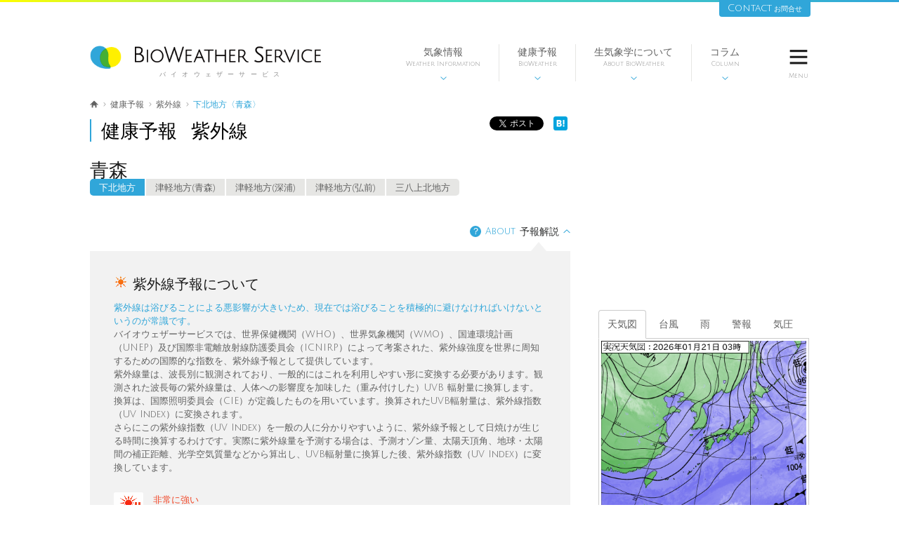

--- FILE ---
content_type: text/html; charset=utf-8
request_url: https://www.bioweather.net/health/ultravioletrays/forecast/JPDA/31111
body_size: 77193
content:
<!DOCTYPE html>
<!--[if lt IE 7]>      <html class="pcPage no-js lt-ie9 lt-ie8 lt-ie7"> <![endif]-->
<!--[if IE 7]>         <html class="pcPage no-js lt-ie9 lt-ie8"> <![endif]-->
<!--[if IE 8]>         <html class="pcPage no-js lt-ie9"> <![endif]-->
<!--[if gt IE 8]><!--> <html class="pcPage no-js"> <!--<![endif]-->
<head>
  <meta charset="utf-8">
  <!-- Google Tag Manager -->
  <script>(function(w,d,s,l,i){w[l]=w[l]||[];w[l].push({'gtm.start':
  new Date().getTime(),event:'gtm.js'});var f=d.getElementsByTagName(s)[0],
  j=d.createElement(s),dl=l!='dataLayer'?'&l='+l:'';j.async=true;j.src=
  'https://www.googletagmanager.com/gtm.js?id='+i+dl;f.parentNode.insertBefore(j,f);
  })(window,document,'script','dataLayer','GTM-MMS27QB');</script>
  <!-- End Google Tag Manager -->
  <meta http-equiv="X-UA-Compatible" content="IE=edge">
<script type="text/javascript">window.NREUM||(NREUM={});NREUM.info={"beacon":"bam.nr-data.net","errorBeacon":"bam.nr-data.net","licenseKey":"75c9f15e94","applicationID":"8198445","transactionName":"eglbEkYKX1tSFk0ATkpJXQNVCUdfaAINEFxaB0YS","queueTime":0,"applicationTime":246,"agent":""}</script>
<script type="text/javascript">(window.NREUM||(NREUM={})).init={ajax:{deny_list:["bam.nr-data.net"]},feature_flags:["soft_nav"]};(window.NREUM||(NREUM={})).loader_config={licenseKey:"75c9f15e94",applicationID:"8198445",browserID:"8198450"};;/*! For license information please see nr-loader-rum-1.308.0.min.js.LICENSE.txt */
(()=>{var e,t,r={163:(e,t,r)=>{"use strict";r.d(t,{j:()=>E});var n=r(384),i=r(1741);var a=r(2555);r(860).K7.genericEvents;const s="experimental.resources",o="register",c=e=>{if(!e||"string"!=typeof e)return!1;try{document.createDocumentFragment().querySelector(e)}catch{return!1}return!0};var d=r(2614),u=r(944),l=r(8122);const f="[data-nr-mask]",g=e=>(0,l.a)(e,(()=>{const e={feature_flags:[],experimental:{allow_registered_children:!1,resources:!1},mask_selector:"*",block_selector:"[data-nr-block]",mask_input_options:{color:!1,date:!1,"datetime-local":!1,email:!1,month:!1,number:!1,range:!1,search:!1,tel:!1,text:!1,time:!1,url:!1,week:!1,textarea:!1,select:!1,password:!0}};return{ajax:{deny_list:void 0,block_internal:!0,enabled:!0,autoStart:!0},api:{get allow_registered_children(){return e.feature_flags.includes(o)||e.experimental.allow_registered_children},set allow_registered_children(t){e.experimental.allow_registered_children=t},duplicate_registered_data:!1},browser_consent_mode:{enabled:!1},distributed_tracing:{enabled:void 0,exclude_newrelic_header:void 0,cors_use_newrelic_header:void 0,cors_use_tracecontext_headers:void 0,allowed_origins:void 0},get feature_flags(){return e.feature_flags},set feature_flags(t){e.feature_flags=t},generic_events:{enabled:!0,autoStart:!0},harvest:{interval:30},jserrors:{enabled:!0,autoStart:!0},logging:{enabled:!0,autoStart:!0},metrics:{enabled:!0,autoStart:!0},obfuscate:void 0,page_action:{enabled:!0},page_view_event:{enabled:!0,autoStart:!0},page_view_timing:{enabled:!0,autoStart:!0},performance:{capture_marks:!1,capture_measures:!1,capture_detail:!0,resources:{get enabled(){return e.feature_flags.includes(s)||e.experimental.resources},set enabled(t){e.experimental.resources=t},asset_types:[],first_party_domains:[],ignore_newrelic:!0}},privacy:{cookies_enabled:!0},proxy:{assets:void 0,beacon:void 0},session:{expiresMs:d.wk,inactiveMs:d.BB},session_replay:{autoStart:!0,enabled:!1,preload:!1,sampling_rate:10,error_sampling_rate:100,collect_fonts:!1,inline_images:!1,fix_stylesheets:!0,mask_all_inputs:!0,get mask_text_selector(){return e.mask_selector},set mask_text_selector(t){c(t)?e.mask_selector="".concat(t,",").concat(f):""===t||null===t?e.mask_selector=f:(0,u.R)(5,t)},get block_class(){return"nr-block"},get ignore_class(){return"nr-ignore"},get mask_text_class(){return"nr-mask"},get block_selector(){return e.block_selector},set block_selector(t){c(t)?e.block_selector+=",".concat(t):""!==t&&(0,u.R)(6,t)},get mask_input_options(){return e.mask_input_options},set mask_input_options(t){t&&"object"==typeof t?e.mask_input_options={...t,password:!0}:(0,u.R)(7,t)}},session_trace:{enabled:!0,autoStart:!0},soft_navigations:{enabled:!0,autoStart:!0},spa:{enabled:!0,autoStart:!0},ssl:void 0,user_actions:{enabled:!0,elementAttributes:["id","className","tagName","type"]}}})());var p=r(6154),m=r(9324);let h=0;const v={buildEnv:m.F3,distMethod:m.Xs,version:m.xv,originTime:p.WN},b={consented:!1},y={appMetadata:{},get consented(){return this.session?.state?.consent||b.consented},set consented(e){b.consented=e},customTransaction:void 0,denyList:void 0,disabled:!1,harvester:void 0,isolatedBacklog:!1,isRecording:!1,loaderType:void 0,maxBytes:3e4,obfuscator:void 0,onerror:void 0,ptid:void 0,releaseIds:{},session:void 0,timeKeeper:void 0,registeredEntities:[],jsAttributesMetadata:{bytes:0},get harvestCount(){return++h}},_=e=>{const t=(0,l.a)(e,y),r=Object.keys(v).reduce((e,t)=>(e[t]={value:v[t],writable:!1,configurable:!0,enumerable:!0},e),{});return Object.defineProperties(t,r)};var w=r(5701);const x=e=>{const t=e.startsWith("http");e+="/",r.p=t?e:"https://"+e};var R=r(7836),k=r(3241);const A={accountID:void 0,trustKey:void 0,agentID:void 0,licenseKey:void 0,applicationID:void 0,xpid:void 0},S=e=>(0,l.a)(e,A),T=new Set;function E(e,t={},r,s){let{init:o,info:c,loader_config:d,runtime:u={},exposed:l=!0}=t;if(!c){const e=(0,n.pV)();o=e.init,c=e.info,d=e.loader_config}e.init=g(o||{}),e.loader_config=S(d||{}),c.jsAttributes??={},p.bv&&(c.jsAttributes.isWorker=!0),e.info=(0,a.D)(c);const f=e.init,m=[c.beacon,c.errorBeacon];T.has(e.agentIdentifier)||(f.proxy.assets&&(x(f.proxy.assets),m.push(f.proxy.assets)),f.proxy.beacon&&m.push(f.proxy.beacon),e.beacons=[...m],function(e){const t=(0,n.pV)();Object.getOwnPropertyNames(i.W.prototype).forEach(r=>{const n=i.W.prototype[r];if("function"!=typeof n||"constructor"===n)return;let a=t[r];e[r]&&!1!==e.exposed&&"micro-agent"!==e.runtime?.loaderType&&(t[r]=(...t)=>{const n=e[r](...t);return a?a(...t):n})})}(e),(0,n.US)("activatedFeatures",w.B)),u.denyList=[...f.ajax.deny_list||[],...f.ajax.block_internal?m:[]],u.ptid=e.agentIdentifier,u.loaderType=r,e.runtime=_(u),T.has(e.agentIdentifier)||(e.ee=R.ee.get(e.agentIdentifier),e.exposed=l,(0,k.W)({agentIdentifier:e.agentIdentifier,drained:!!w.B?.[e.agentIdentifier],type:"lifecycle",name:"initialize",feature:void 0,data:e.config})),T.add(e.agentIdentifier)}},384:(e,t,r)=>{"use strict";r.d(t,{NT:()=>s,US:()=>u,Zm:()=>o,bQ:()=>d,dV:()=>c,pV:()=>l});var n=r(6154),i=r(1863),a=r(1910);const s={beacon:"bam.nr-data.net",errorBeacon:"bam.nr-data.net"};function o(){return n.gm.NREUM||(n.gm.NREUM={}),void 0===n.gm.newrelic&&(n.gm.newrelic=n.gm.NREUM),n.gm.NREUM}function c(){let e=o();return e.o||(e.o={ST:n.gm.setTimeout,SI:n.gm.setImmediate||n.gm.setInterval,CT:n.gm.clearTimeout,XHR:n.gm.XMLHttpRequest,REQ:n.gm.Request,EV:n.gm.Event,PR:n.gm.Promise,MO:n.gm.MutationObserver,FETCH:n.gm.fetch,WS:n.gm.WebSocket},(0,a.i)(...Object.values(e.o))),e}function d(e,t){let r=o();r.initializedAgents??={},t.initializedAt={ms:(0,i.t)(),date:new Date},r.initializedAgents[e]=t}function u(e,t){o()[e]=t}function l(){return function(){let e=o();const t=e.info||{};e.info={beacon:s.beacon,errorBeacon:s.errorBeacon,...t}}(),function(){let e=o();const t=e.init||{};e.init={...t}}(),c(),function(){let e=o();const t=e.loader_config||{};e.loader_config={...t}}(),o()}},782:(e,t,r)=>{"use strict";r.d(t,{T:()=>n});const n=r(860).K7.pageViewTiming},860:(e,t,r)=>{"use strict";r.d(t,{$J:()=>u,K7:()=>c,P3:()=>d,XX:()=>i,Yy:()=>o,df:()=>a,qY:()=>n,v4:()=>s});const n="events",i="jserrors",a="browser/blobs",s="rum",o="browser/logs",c={ajax:"ajax",genericEvents:"generic_events",jserrors:i,logging:"logging",metrics:"metrics",pageAction:"page_action",pageViewEvent:"page_view_event",pageViewTiming:"page_view_timing",sessionReplay:"session_replay",sessionTrace:"session_trace",softNav:"soft_navigations",spa:"spa"},d={[c.pageViewEvent]:1,[c.pageViewTiming]:2,[c.metrics]:3,[c.jserrors]:4,[c.spa]:5,[c.ajax]:6,[c.sessionTrace]:7,[c.softNav]:8,[c.sessionReplay]:9,[c.logging]:10,[c.genericEvents]:11},u={[c.pageViewEvent]:s,[c.pageViewTiming]:n,[c.ajax]:n,[c.spa]:n,[c.softNav]:n,[c.metrics]:i,[c.jserrors]:i,[c.sessionTrace]:a,[c.sessionReplay]:a,[c.logging]:o,[c.genericEvents]:"ins"}},944:(e,t,r)=>{"use strict";r.d(t,{R:()=>i});var n=r(3241);function i(e,t){"function"==typeof console.debug&&(console.debug("New Relic Warning: https://github.com/newrelic/newrelic-browser-agent/blob/main/docs/warning-codes.md#".concat(e),t),(0,n.W)({agentIdentifier:null,drained:null,type:"data",name:"warn",feature:"warn",data:{code:e,secondary:t}}))}},1687:(e,t,r)=>{"use strict";r.d(t,{Ak:()=>d,Ze:()=>f,x3:()=>u});var n=r(3241),i=r(7836),a=r(3606),s=r(860),o=r(2646);const c={};function d(e,t){const r={staged:!1,priority:s.P3[t]||0};l(e),c[e].get(t)||c[e].set(t,r)}function u(e,t){e&&c[e]&&(c[e].get(t)&&c[e].delete(t),p(e,t,!1),c[e].size&&g(e))}function l(e){if(!e)throw new Error("agentIdentifier required");c[e]||(c[e]=new Map)}function f(e="",t="feature",r=!1){if(l(e),!e||!c[e].get(t)||r)return p(e,t);c[e].get(t).staged=!0,g(e)}function g(e){const t=Array.from(c[e]);t.every(([e,t])=>t.staged)&&(t.sort((e,t)=>e[1].priority-t[1].priority),t.forEach(([t])=>{c[e].delete(t),p(e,t)}))}function p(e,t,r=!0){const s=e?i.ee.get(e):i.ee,c=a.i.handlers;if(!s.aborted&&s.backlog&&c){if((0,n.W)({agentIdentifier:e,type:"lifecycle",name:"drain",feature:t}),r){const e=s.backlog[t],r=c[t];if(r){for(let t=0;e&&t<e.length;++t)m(e[t],r);Object.entries(r).forEach(([e,t])=>{Object.values(t||{}).forEach(t=>{t[0]?.on&&t[0]?.context()instanceof o.y&&t[0].on(e,t[1])})})}}s.isolatedBacklog||delete c[t],s.backlog[t]=null,s.emit("drain-"+t,[])}}function m(e,t){var r=e[1];Object.values(t[r]||{}).forEach(t=>{var r=e[0];if(t[0]===r){var n=t[1],i=e[3],a=e[2];n.apply(i,a)}})}},1738:(e,t,r)=>{"use strict";r.d(t,{U:()=>g,Y:()=>f});var n=r(3241),i=r(9908),a=r(1863),s=r(944),o=r(5701),c=r(3969),d=r(8362),u=r(860),l=r(4261);function f(e,t,r,a){const f=a||r;!f||f[e]&&f[e]!==d.d.prototype[e]||(f[e]=function(){(0,i.p)(c.xV,["API/"+e+"/called"],void 0,u.K7.metrics,r.ee),(0,n.W)({agentIdentifier:r.agentIdentifier,drained:!!o.B?.[r.agentIdentifier],type:"data",name:"api",feature:l.Pl+e,data:{}});try{return t.apply(this,arguments)}catch(e){(0,s.R)(23,e)}})}function g(e,t,r,n,s){const o=e.info;null===r?delete o.jsAttributes[t]:o.jsAttributes[t]=r,(s||null===r)&&(0,i.p)(l.Pl+n,[(0,a.t)(),t,r],void 0,"session",e.ee)}},1741:(e,t,r)=>{"use strict";r.d(t,{W:()=>a});var n=r(944),i=r(4261);class a{#e(e,...t){if(this[e]!==a.prototype[e])return this[e](...t);(0,n.R)(35,e)}addPageAction(e,t){return this.#e(i.hG,e,t)}register(e){return this.#e(i.eY,e)}recordCustomEvent(e,t){return this.#e(i.fF,e,t)}setPageViewName(e,t){return this.#e(i.Fw,e,t)}setCustomAttribute(e,t,r){return this.#e(i.cD,e,t,r)}noticeError(e,t){return this.#e(i.o5,e,t)}setUserId(e,t=!1){return this.#e(i.Dl,e,t)}setApplicationVersion(e){return this.#e(i.nb,e)}setErrorHandler(e){return this.#e(i.bt,e)}addRelease(e,t){return this.#e(i.k6,e,t)}log(e,t){return this.#e(i.$9,e,t)}start(){return this.#e(i.d3)}finished(e){return this.#e(i.BL,e)}recordReplay(){return this.#e(i.CH)}pauseReplay(){return this.#e(i.Tb)}addToTrace(e){return this.#e(i.U2,e)}setCurrentRouteName(e){return this.#e(i.PA,e)}interaction(e){return this.#e(i.dT,e)}wrapLogger(e,t,r){return this.#e(i.Wb,e,t,r)}measure(e,t){return this.#e(i.V1,e,t)}consent(e){return this.#e(i.Pv,e)}}},1863:(e,t,r)=>{"use strict";function n(){return Math.floor(performance.now())}r.d(t,{t:()=>n})},1910:(e,t,r)=>{"use strict";r.d(t,{i:()=>a});var n=r(944);const i=new Map;function a(...e){return e.every(e=>{if(i.has(e))return i.get(e);const t="function"==typeof e?e.toString():"",r=t.includes("[native code]"),a=t.includes("nrWrapper");return r||a||(0,n.R)(64,e?.name||t),i.set(e,r),r})}},2555:(e,t,r)=>{"use strict";r.d(t,{D:()=>o,f:()=>s});var n=r(384),i=r(8122);const a={beacon:n.NT.beacon,errorBeacon:n.NT.errorBeacon,licenseKey:void 0,applicationID:void 0,sa:void 0,queueTime:void 0,applicationTime:void 0,ttGuid:void 0,user:void 0,account:void 0,product:void 0,extra:void 0,jsAttributes:{},userAttributes:void 0,atts:void 0,transactionName:void 0,tNamePlain:void 0};function s(e){try{return!!e.licenseKey&&!!e.errorBeacon&&!!e.applicationID}catch(e){return!1}}const o=e=>(0,i.a)(e,a)},2614:(e,t,r)=>{"use strict";r.d(t,{BB:()=>s,H3:()=>n,g:()=>d,iL:()=>c,tS:()=>o,uh:()=>i,wk:()=>a});const n="NRBA",i="SESSION",a=144e5,s=18e5,o={STARTED:"session-started",PAUSE:"session-pause",RESET:"session-reset",RESUME:"session-resume",UPDATE:"session-update"},c={SAME_TAB:"same-tab",CROSS_TAB:"cross-tab"},d={OFF:0,FULL:1,ERROR:2}},2646:(e,t,r)=>{"use strict";r.d(t,{y:()=>n});class n{constructor(e){this.contextId=e}}},2843:(e,t,r)=>{"use strict";r.d(t,{G:()=>a,u:()=>i});var n=r(3878);function i(e,t=!1,r,i){(0,n.DD)("visibilitychange",function(){if(t)return void("hidden"===document.visibilityState&&e());e(document.visibilityState)},r,i)}function a(e,t,r){(0,n.sp)("pagehide",e,t,r)}},3241:(e,t,r)=>{"use strict";r.d(t,{W:()=>a});var n=r(6154);const i="newrelic";function a(e={}){try{n.gm.dispatchEvent(new CustomEvent(i,{detail:e}))}catch(e){}}},3606:(e,t,r)=>{"use strict";r.d(t,{i:()=>a});var n=r(9908);a.on=s;var i=a.handlers={};function a(e,t,r,a){s(a||n.d,i,e,t,r)}function s(e,t,r,i,a){a||(a="feature"),e||(e=n.d);var s=t[a]=t[a]||{};(s[r]=s[r]||[]).push([e,i])}},3878:(e,t,r)=>{"use strict";function n(e,t){return{capture:e,passive:!1,signal:t}}function i(e,t,r=!1,i){window.addEventListener(e,t,n(r,i))}function a(e,t,r=!1,i){document.addEventListener(e,t,n(r,i))}r.d(t,{DD:()=>a,jT:()=>n,sp:()=>i})},3969:(e,t,r)=>{"use strict";r.d(t,{TZ:()=>n,XG:()=>o,rs:()=>i,xV:()=>s,z_:()=>a});const n=r(860).K7.metrics,i="sm",a="cm",s="storeSupportabilityMetrics",o="storeEventMetrics"},4234:(e,t,r)=>{"use strict";r.d(t,{W:()=>a});var n=r(7836),i=r(1687);class a{constructor(e,t){this.agentIdentifier=e,this.ee=n.ee.get(e),this.featureName=t,this.blocked=!1}deregisterDrain(){(0,i.x3)(this.agentIdentifier,this.featureName)}}},4261:(e,t,r)=>{"use strict";r.d(t,{$9:()=>d,BL:()=>o,CH:()=>g,Dl:()=>_,Fw:()=>y,PA:()=>h,Pl:()=>n,Pv:()=>k,Tb:()=>l,U2:()=>a,V1:()=>R,Wb:()=>x,bt:()=>b,cD:()=>v,d3:()=>w,dT:()=>c,eY:()=>p,fF:()=>f,hG:()=>i,k6:()=>s,nb:()=>m,o5:()=>u});const n="api-",i="addPageAction",a="addToTrace",s="addRelease",o="finished",c="interaction",d="log",u="noticeError",l="pauseReplay",f="recordCustomEvent",g="recordReplay",p="register",m="setApplicationVersion",h="setCurrentRouteName",v="setCustomAttribute",b="setErrorHandler",y="setPageViewName",_="setUserId",w="start",x="wrapLogger",R="measure",k="consent"},5289:(e,t,r)=>{"use strict";r.d(t,{GG:()=>s,Qr:()=>c,sB:()=>o});var n=r(3878),i=r(6389);function a(){return"undefined"==typeof document||"complete"===document.readyState}function s(e,t){if(a())return e();const r=(0,i.J)(e),s=setInterval(()=>{a()&&(clearInterval(s),r())},500);(0,n.sp)("load",r,t)}function o(e){if(a())return e();(0,n.DD)("DOMContentLoaded",e)}function c(e){if(a())return e();(0,n.sp)("popstate",e)}},5607:(e,t,r)=>{"use strict";r.d(t,{W:()=>n});const n=(0,r(9566).bz)()},5701:(e,t,r)=>{"use strict";r.d(t,{B:()=>a,t:()=>s});var n=r(3241);const i=new Set,a={};function s(e,t){const r=t.agentIdentifier;a[r]??={},e&&"object"==typeof e&&(i.has(r)||(t.ee.emit("rumresp",[e]),a[r]=e,i.add(r),(0,n.W)({agentIdentifier:r,loaded:!0,drained:!0,type:"lifecycle",name:"load",feature:void 0,data:e})))}},6154:(e,t,r)=>{"use strict";r.d(t,{OF:()=>c,RI:()=>i,WN:()=>u,bv:()=>a,eN:()=>l,gm:()=>s,mw:()=>o,sb:()=>d});var n=r(1863);const i="undefined"!=typeof window&&!!window.document,a="undefined"!=typeof WorkerGlobalScope&&("undefined"!=typeof self&&self instanceof WorkerGlobalScope&&self.navigator instanceof WorkerNavigator||"undefined"!=typeof globalThis&&globalThis instanceof WorkerGlobalScope&&globalThis.navigator instanceof WorkerNavigator),s=i?window:"undefined"!=typeof WorkerGlobalScope&&("undefined"!=typeof self&&self instanceof WorkerGlobalScope&&self||"undefined"!=typeof globalThis&&globalThis instanceof WorkerGlobalScope&&globalThis),o=Boolean("hidden"===s?.document?.visibilityState),c=/iPad|iPhone|iPod/.test(s.navigator?.userAgent),d=c&&"undefined"==typeof SharedWorker,u=((()=>{const e=s.navigator?.userAgent?.match(/Firefox[/\s](\d+\.\d+)/);Array.isArray(e)&&e.length>=2&&e[1]})(),Date.now()-(0,n.t)()),l=()=>"undefined"!=typeof PerformanceNavigationTiming&&s?.performance?.getEntriesByType("navigation")?.[0]?.responseStart},6389:(e,t,r)=>{"use strict";function n(e,t=500,r={}){const n=r?.leading||!1;let i;return(...r)=>{n&&void 0===i&&(e.apply(this,r),i=setTimeout(()=>{i=clearTimeout(i)},t)),n||(clearTimeout(i),i=setTimeout(()=>{e.apply(this,r)},t))}}function i(e){let t=!1;return(...r)=>{t||(t=!0,e.apply(this,r))}}r.d(t,{J:()=>i,s:()=>n})},6630:(e,t,r)=>{"use strict";r.d(t,{T:()=>n});const n=r(860).K7.pageViewEvent},7699:(e,t,r)=>{"use strict";r.d(t,{It:()=>a,KC:()=>o,No:()=>i,qh:()=>s});var n=r(860);const i=16e3,a=1e6,s="SESSION_ERROR",o={[n.K7.logging]:!0,[n.K7.genericEvents]:!1,[n.K7.jserrors]:!1,[n.K7.ajax]:!1}},7836:(e,t,r)=>{"use strict";r.d(t,{P:()=>o,ee:()=>c});var n=r(384),i=r(8990),a=r(2646),s=r(5607);const o="nr@context:".concat(s.W),c=function e(t,r){var n={},s={},u={},l=!1;try{l=16===r.length&&d.initializedAgents?.[r]?.runtime.isolatedBacklog}catch(e){}var f={on:p,addEventListener:p,removeEventListener:function(e,t){var r=n[e];if(!r)return;for(var i=0;i<r.length;i++)r[i]===t&&r.splice(i,1)},emit:function(e,r,n,i,a){!1!==a&&(a=!0);if(c.aborted&&!i)return;t&&a&&t.emit(e,r,n);var o=g(n);m(e).forEach(e=>{e.apply(o,r)});var d=v()[s[e]];d&&d.push([f,e,r,o]);return o},get:h,listeners:m,context:g,buffer:function(e,t){const r=v();if(t=t||"feature",f.aborted)return;Object.entries(e||{}).forEach(([e,n])=>{s[n]=t,t in r||(r[t]=[])})},abort:function(){f._aborted=!0,Object.keys(f.backlog).forEach(e=>{delete f.backlog[e]})},isBuffering:function(e){return!!v()[s[e]]},debugId:r,backlog:l?{}:t&&"object"==typeof t.backlog?t.backlog:{},isolatedBacklog:l};return Object.defineProperty(f,"aborted",{get:()=>{let e=f._aborted||!1;return e||(t&&(e=t.aborted),e)}}),f;function g(e){return e&&e instanceof a.y?e:e?(0,i.I)(e,o,()=>new a.y(o)):new a.y(o)}function p(e,t){n[e]=m(e).concat(t)}function m(e){return n[e]||[]}function h(t){return u[t]=u[t]||e(f,t)}function v(){return f.backlog}}(void 0,"globalEE"),d=(0,n.Zm)();d.ee||(d.ee=c)},8122:(e,t,r)=>{"use strict";r.d(t,{a:()=>i});var n=r(944);function i(e,t){try{if(!e||"object"!=typeof e)return(0,n.R)(3);if(!t||"object"!=typeof t)return(0,n.R)(4);const r=Object.create(Object.getPrototypeOf(t),Object.getOwnPropertyDescriptors(t)),a=0===Object.keys(r).length?e:r;for(let s in a)if(void 0!==e[s])try{if(null===e[s]){r[s]=null;continue}Array.isArray(e[s])&&Array.isArray(t[s])?r[s]=Array.from(new Set([...e[s],...t[s]])):"object"==typeof e[s]&&"object"==typeof t[s]?r[s]=i(e[s],t[s]):r[s]=e[s]}catch(e){r[s]||(0,n.R)(1,e)}return r}catch(e){(0,n.R)(2,e)}}},8362:(e,t,r)=>{"use strict";r.d(t,{d:()=>a});var n=r(9566),i=r(1741);class a extends i.W{agentIdentifier=(0,n.LA)(16)}},8374:(e,t,r)=>{r.nc=(()=>{try{return document?.currentScript?.nonce}catch(e){}return""})()},8990:(e,t,r)=>{"use strict";r.d(t,{I:()=>i});var n=Object.prototype.hasOwnProperty;function i(e,t,r){if(n.call(e,t))return e[t];var i=r();if(Object.defineProperty&&Object.keys)try{return Object.defineProperty(e,t,{value:i,writable:!0,enumerable:!1}),i}catch(e){}return e[t]=i,i}},9324:(e,t,r)=>{"use strict";r.d(t,{F3:()=>i,Xs:()=>a,xv:()=>n});const n="1.308.0",i="PROD",a="CDN"},9566:(e,t,r)=>{"use strict";r.d(t,{LA:()=>o,bz:()=>s});var n=r(6154);const i="xxxxxxxx-xxxx-4xxx-yxxx-xxxxxxxxxxxx";function a(e,t){return e?15&e[t]:16*Math.random()|0}function s(){const e=n.gm?.crypto||n.gm?.msCrypto;let t,r=0;return e&&e.getRandomValues&&(t=e.getRandomValues(new Uint8Array(30))),i.split("").map(e=>"x"===e?a(t,r++).toString(16):"y"===e?(3&a()|8).toString(16):e).join("")}function o(e){const t=n.gm?.crypto||n.gm?.msCrypto;let r,i=0;t&&t.getRandomValues&&(r=t.getRandomValues(new Uint8Array(e)));const s=[];for(var o=0;o<e;o++)s.push(a(r,i++).toString(16));return s.join("")}},9908:(e,t,r)=>{"use strict";r.d(t,{d:()=>n,p:()=>i});var n=r(7836).ee.get("handle");function i(e,t,r,i,a){a?(a.buffer([e],i),a.emit(e,t,r)):(n.buffer([e],i),n.emit(e,t,r))}}},n={};function i(e){var t=n[e];if(void 0!==t)return t.exports;var a=n[e]={exports:{}};return r[e](a,a.exports,i),a.exports}i.m=r,i.d=(e,t)=>{for(var r in t)i.o(t,r)&&!i.o(e,r)&&Object.defineProperty(e,r,{enumerable:!0,get:t[r]})},i.f={},i.e=e=>Promise.all(Object.keys(i.f).reduce((t,r)=>(i.f[r](e,t),t),[])),i.u=e=>"nr-rum-1.308.0.min.js",i.o=(e,t)=>Object.prototype.hasOwnProperty.call(e,t),e={},t="NRBA-1.308.0.PROD:",i.l=(r,n,a,s)=>{if(e[r])e[r].push(n);else{var o,c;if(void 0!==a)for(var d=document.getElementsByTagName("script"),u=0;u<d.length;u++){var l=d[u];if(l.getAttribute("src")==r||l.getAttribute("data-webpack")==t+a){o=l;break}}if(!o){c=!0;var f={296:"sha512-+MIMDsOcckGXa1EdWHqFNv7P+JUkd5kQwCBr3KE6uCvnsBNUrdSt4a/3/L4j4TxtnaMNjHpza2/erNQbpacJQA=="};(o=document.createElement("script")).charset="utf-8",i.nc&&o.setAttribute("nonce",i.nc),o.setAttribute("data-webpack",t+a),o.src=r,0!==o.src.indexOf(window.location.origin+"/")&&(o.crossOrigin="anonymous"),f[s]&&(o.integrity=f[s])}e[r]=[n];var g=(t,n)=>{o.onerror=o.onload=null,clearTimeout(p);var i=e[r];if(delete e[r],o.parentNode&&o.parentNode.removeChild(o),i&&i.forEach(e=>e(n)),t)return t(n)},p=setTimeout(g.bind(null,void 0,{type:"timeout",target:o}),12e4);o.onerror=g.bind(null,o.onerror),o.onload=g.bind(null,o.onload),c&&document.head.appendChild(o)}},i.r=e=>{"undefined"!=typeof Symbol&&Symbol.toStringTag&&Object.defineProperty(e,Symbol.toStringTag,{value:"Module"}),Object.defineProperty(e,"__esModule",{value:!0})},i.p="https://js-agent.newrelic.com/",(()=>{var e={374:0,840:0};i.f.j=(t,r)=>{var n=i.o(e,t)?e[t]:void 0;if(0!==n)if(n)r.push(n[2]);else{var a=new Promise((r,i)=>n=e[t]=[r,i]);r.push(n[2]=a);var s=i.p+i.u(t),o=new Error;i.l(s,r=>{if(i.o(e,t)&&(0!==(n=e[t])&&(e[t]=void 0),n)){var a=r&&("load"===r.type?"missing":r.type),s=r&&r.target&&r.target.src;o.message="Loading chunk "+t+" failed: ("+a+": "+s+")",o.name="ChunkLoadError",o.type=a,o.request=s,n[1](o)}},"chunk-"+t,t)}};var t=(t,r)=>{var n,a,[s,o,c]=r,d=0;if(s.some(t=>0!==e[t])){for(n in o)i.o(o,n)&&(i.m[n]=o[n]);if(c)c(i)}for(t&&t(r);d<s.length;d++)a=s[d],i.o(e,a)&&e[a]&&e[a][0](),e[a]=0},r=self["webpackChunk:NRBA-1.308.0.PROD"]=self["webpackChunk:NRBA-1.308.0.PROD"]||[];r.forEach(t.bind(null,0)),r.push=t.bind(null,r.push.bind(r))})(),(()=>{"use strict";i(8374);var e=i(8362),t=i(860);const r=Object.values(t.K7);var n=i(163);var a=i(9908),s=i(1863),o=i(4261),c=i(1738);var d=i(1687),u=i(4234),l=i(5289),f=i(6154),g=i(944),p=i(384);const m=e=>f.RI&&!0===e?.privacy.cookies_enabled;function h(e){return!!(0,p.dV)().o.MO&&m(e)&&!0===e?.session_trace.enabled}var v=i(6389),b=i(7699);class y extends u.W{constructor(e,t){super(e.agentIdentifier,t),this.agentRef=e,this.abortHandler=void 0,this.featAggregate=void 0,this.loadedSuccessfully=void 0,this.onAggregateImported=new Promise(e=>{this.loadedSuccessfully=e}),this.deferred=Promise.resolve(),!1===e.init[this.featureName].autoStart?this.deferred=new Promise((t,r)=>{this.ee.on("manual-start-all",(0,v.J)(()=>{(0,d.Ak)(e.agentIdentifier,this.featureName),t()}))}):(0,d.Ak)(e.agentIdentifier,t)}importAggregator(e,t,r={}){if(this.featAggregate)return;const n=async()=>{let n;await this.deferred;try{if(m(e.init)){const{setupAgentSession:t}=await i.e(296).then(i.bind(i,3305));n=t(e)}}catch(e){(0,g.R)(20,e),this.ee.emit("internal-error",[e]),(0,a.p)(b.qh,[e],void 0,this.featureName,this.ee)}try{if(!this.#t(this.featureName,n,e.init))return(0,d.Ze)(this.agentIdentifier,this.featureName),void this.loadedSuccessfully(!1);const{Aggregate:i}=await t();this.featAggregate=new i(e,r),e.runtime.harvester.initializedAggregates.push(this.featAggregate),this.loadedSuccessfully(!0)}catch(e){(0,g.R)(34,e),this.abortHandler?.(),(0,d.Ze)(this.agentIdentifier,this.featureName,!0),this.loadedSuccessfully(!1),this.ee&&this.ee.abort()}};f.RI?(0,l.GG)(()=>n(),!0):n()}#t(e,r,n){if(this.blocked)return!1;switch(e){case t.K7.sessionReplay:return h(n)&&!!r;case t.K7.sessionTrace:return!!r;default:return!0}}}var _=i(6630),w=i(2614),x=i(3241);class R extends y{static featureName=_.T;constructor(e){var t;super(e,_.T),this.setupInspectionEvents(e.agentIdentifier),t=e,(0,c.Y)(o.Fw,function(e,r){"string"==typeof e&&("/"!==e.charAt(0)&&(e="/"+e),t.runtime.customTransaction=(r||"http://custom.transaction")+e,(0,a.p)(o.Pl+o.Fw,[(0,s.t)()],void 0,void 0,t.ee))},t),this.importAggregator(e,()=>i.e(296).then(i.bind(i,3943)))}setupInspectionEvents(e){const t=(t,r)=>{t&&(0,x.W)({agentIdentifier:e,timeStamp:t.timeStamp,loaded:"complete"===t.target.readyState,type:"window",name:r,data:t.target.location+""})};(0,l.sB)(e=>{t(e,"DOMContentLoaded")}),(0,l.GG)(e=>{t(e,"load")}),(0,l.Qr)(e=>{t(e,"navigate")}),this.ee.on(w.tS.UPDATE,(t,r)=>{(0,x.W)({agentIdentifier:e,type:"lifecycle",name:"session",data:r})})}}class k extends e.d{constructor(e){var t;(super(),f.gm)?(this.features={},(0,p.bQ)(this.agentIdentifier,this),this.desiredFeatures=new Set(e.features||[]),this.desiredFeatures.add(R),(0,n.j)(this,e,e.loaderType||"agent"),t=this,(0,c.Y)(o.cD,function(e,r,n=!1){if("string"==typeof e){if(["string","number","boolean"].includes(typeof r)||null===r)return(0,c.U)(t,e,r,o.cD,n);(0,g.R)(40,typeof r)}else(0,g.R)(39,typeof e)},t),function(e){(0,c.Y)(o.Dl,function(t,r=!1){if("string"!=typeof t&&null!==t)return void(0,g.R)(41,typeof t);const n=e.info.jsAttributes["enduser.id"];r&&null!=n&&n!==t?(0,a.p)(o.Pl+"setUserIdAndResetSession",[t],void 0,"session",e.ee):(0,c.U)(e,"enduser.id",t,o.Dl,!0)},e)}(this),function(e){(0,c.Y)(o.nb,function(t){if("string"==typeof t||null===t)return(0,c.U)(e,"application.version",t,o.nb,!1);(0,g.R)(42,typeof t)},e)}(this),function(e){(0,c.Y)(o.d3,function(){e.ee.emit("manual-start-all")},e)}(this),function(e){(0,c.Y)(o.Pv,function(t=!0){if("boolean"==typeof t){if((0,a.p)(o.Pl+o.Pv,[t],void 0,"session",e.ee),e.runtime.consented=t,t){const t=e.features.page_view_event;t.onAggregateImported.then(e=>{const r=t.featAggregate;e&&!r.sentRum&&r.sendRum()})}}else(0,g.R)(65,typeof t)},e)}(this),this.run()):(0,g.R)(21)}get config(){return{info:this.info,init:this.init,loader_config:this.loader_config,runtime:this.runtime}}get api(){return this}run(){try{const e=function(e){const t={};return r.forEach(r=>{t[r]=!!e[r]?.enabled}),t}(this.init),n=[...this.desiredFeatures];n.sort((e,r)=>t.P3[e.featureName]-t.P3[r.featureName]),n.forEach(r=>{if(!e[r.featureName]&&r.featureName!==t.K7.pageViewEvent)return;if(r.featureName===t.K7.spa)return void(0,g.R)(67);const n=function(e){switch(e){case t.K7.ajax:return[t.K7.jserrors];case t.K7.sessionTrace:return[t.K7.ajax,t.K7.pageViewEvent];case t.K7.sessionReplay:return[t.K7.sessionTrace];case t.K7.pageViewTiming:return[t.K7.pageViewEvent];default:return[]}}(r.featureName).filter(e=>!(e in this.features));n.length>0&&(0,g.R)(36,{targetFeature:r.featureName,missingDependencies:n}),this.features[r.featureName]=new r(this)})}catch(e){(0,g.R)(22,e);for(const e in this.features)this.features[e].abortHandler?.();const t=(0,p.Zm)();delete t.initializedAgents[this.agentIdentifier]?.features,delete this.sharedAggregator;return t.ee.get(this.agentIdentifier).abort(),!1}}}var A=i(2843),S=i(782);class T extends y{static featureName=S.T;constructor(e){super(e,S.T),f.RI&&((0,A.u)(()=>(0,a.p)("docHidden",[(0,s.t)()],void 0,S.T,this.ee),!0),(0,A.G)(()=>(0,a.p)("winPagehide",[(0,s.t)()],void 0,S.T,this.ee)),this.importAggregator(e,()=>i.e(296).then(i.bind(i,2117))))}}var E=i(3969);class I extends y{static featureName=E.TZ;constructor(e){super(e,E.TZ),f.RI&&document.addEventListener("securitypolicyviolation",e=>{(0,a.p)(E.xV,["Generic/CSPViolation/Detected"],void 0,this.featureName,this.ee)}),this.importAggregator(e,()=>i.e(296).then(i.bind(i,9623)))}}new k({features:[R,T,I],loaderType:"lite"})})()})();</script>
  <title>紫外線 下北地方〈青森〉 | バイオウェザーサービス</title>
<meta name="description" content="紫外線は浴びることによる悪影響が大きいため、現在では浴びることを積極的に避けなければいけないというのが常識です。" />

  <!-- pc -->
  <meta name="viewport" content="width=1064">

  <link rel="shortcut icon" type="image/x-icon" href="/assets/favicon-6b40c228b6b852133e85db996b1f0fc0.ico" />

  <link href='https://fonts.googleapis.com/css?family=Roboto:500|Julius+Sans+One|Strait' rel='stylesheet' type='text/css'>


  <meta http-equiv="X-UA-Compatible" content="IE=edge">
  <title>紫外線 下北地方〈青森〉 | バイオウェザーサービス</title>
<meta name="description" content="紫外線は浴びることによる悪影響が大きいため、現在では浴びることを積極的に避けなければいけないというのが常識です。" />
  <link rel="apple-touch-icon" href="/images/bws_icon_192x192.png">

    <link rel="stylesheet" media="all" href="/assets/application-9bc4a7146ba48f0b48238bd036f83b37.css" />
  <script src="/assets/application-eb9b67d1b70ed1fa9ee8c5d3842b1e99.js"></script>
  <script async='async' src='https://www.googletagservices.com/tag/js/gpt.js'></script>
<script>
  var googletag = googletag || {};
  googletag.cmd = googletag.cmd || [];
</script>

<script type='text/javascript'>
  googletag.cmd.push(function() {
    googletag.defineSlot('/55537637/bws_top_right', [300, 250], 'div-gpt-ad-1470998188898-0').addService(googletag.pubads());
    googletag.defineSlot('/55537637/bws_second_right', [300, 250], 'div-gpt-ad-1470998188898-1').addService(googletag.pubads());
    googletag.defineSlot('/55537637/bws_second_under', [336, 280], 'div-gpt-ad-1470998188898-2').addService(googletag.pubads());
    googletag.defineSlot('/55537637/bws_second_under_300', [300, 250], 'div-gpt-ad-1470998188898-3').addService(googletag.pubads());
    googletag.defineSlot('/55537637/bws_kiatsu_under', [336, 280], 'div-gpt-ad-1470998188898-4').addService(googletag.pubads());
    googletag.defineSlot('/55537637/bws_kiatsu_right', [300, 250], 'div-gpt-ad-1470998188898-5').addService(googletag.pubads());
    googletag.defineSlot('/9176203/378945', [300, 250], 'div-gpt-ad-1551843024650-0').addService(googletag.pubads());
    googletag.pubads().enableSingleRequest();
    googletag.enableServices();
  });
</script>

  <meta name="csrf-param" content="authenticity_token" />
<meta name="csrf-token" content="lhiRtkS5P/+GTREHqcCh1tpMth2vo+skeQA1eJ52L2woorv6wkLfmE6r/4guEQZQPt2ioJkif/g6rLWnBZgApA==" />
</head>
<body>
<!-- Google Tag Manager (noscript) -->
<noscript><iframe src="https://www.googletagmanager.com/ns.html?id=GTM-MMS27QB"
height="0" width="0" style="display:none;visibility:hidden"></iframe></noscript>
<!-- End Google Tag Manager (noscript) -->
<div id="fb-root"></div>
<script>(function(d, s, id) {
  var js, fjs = d.getElementsByTagName(s)[0];
  if (d.getElementById(id)) return;
  js = d.createElement(s); js.id = id;
  js.src = "https://connect.facebook.net/ja_JP/sdk.js#xfbml=1&version=v2.0";
  fjs.parentNode.insertBefore(js, fjs);
}(document, 'script', 'facebook-jssdk'));</script>
<p class="toSpView"><a href="">スマートフォンサイトを見る</a></p>
<div id="pagewrap">
<div id="header">
  <div class="gradient"></div>
  <div class="wrap">
    <h1 id="siteTitle">
      <a href="/">
        <span>バイオウェザーサービス</span>
        <img class="logo" alt="logo" width="45" src="/assets/header_logo-ae8f309e14e6f7c4c620afd5bd395264.png" />
        <img class="title" alt="title" width="265" src="/assets/header_title-993ec78b6c31f21090af76eaecb539cf.png" />
      </a>
    </h1>
    <ul id="globalNavi">
      <li class="naviBtn"><a href="#megaMenu1">気象情報<small>Weather Information</small><i>&#xf112;</i></a></li>
      <li class="naviBtn"><a href="#megaMenu2">健康予報<small>BioWeather</small><i>&#xf112;</i></a></li>
      <li class="naviBtn"><a href="#megaMenu3">生気象学について<small>About BioWeather</small><i>&#xf112;</i></a></li>
      <li class="naviBtn"><a href="#megaMenu4">コラム<small>Column</small><i>&#xf112;</i></a></li>
      <li id="menuBtn"><i>&#xf101;</i><small>Menu</small></li>
    </ul>
  </div>
</div><!-- id="header" -->
<div id="megaMenu">
  <ul class="sub" id="megaMenu1">
        <li><a href="/forecast/select_pref"><i>&#xf109;</i>天気予報</a></li>
        <li><a href="/warning"><i>&#xf109;</i>警報・注意報</a></li>
        <li><a href="/typhoon/typhoons.php"><i>&#xf109;</i>台風情報</a></li>
        <li><a href="/rain/amedas0.htm"><i>&#xf109;</i>雨レーダー</a></li>
        <li><a href="/amedas/amedas.php"><i>&#xf109;</i>アメダス</a></li>
        <li><a href="/chart/pressure.htm"><i>&#xf109;</i>週間気圧配置図</a></li>
        <li><a href="/cloud/satellite.htm"><i>&#xf109;</i>雲画像</a></li>
        <li><a href="/world/wmap0.htm"><i>&#xf109;</i>世界の天気</a></li>
        <li><a href="/report"><i>&#xf109;</i>天気図類</a></li>
        <li><a href="/livecam/index_list.php"><i>&#xf109;</i>お天気ライブカメラ</a></li>
  </ul>
  <ul class="sub" id="megaMenu2">
    <li><a href="/health"><i>&#xf109;</i>健康予報</a></li>
    <li><a href="/life"><i>&#xf109;</i>生活指数</a></li>
    <li><a href="https://otenki-recipe.jp/category/monthly-recipe/monthly-recipe-January/"><i>&#xf109;</i>旬の食材・健康レシピ</a></li>
    <li><a href="/stroll"><i>&#xf109;</i>ワンちゃんお散歩ナビ</a></li>
  </ul>
  <ul class="sub" id="megaMenu3">
    <li><a href="/biometeorology/about"><i>&#xf109;</i>生気象学って何？</a></li>
    <li><a href="/biometeorology/bioweather"><i>&#xf109;</i>バイオウェザーとは</a></li>
    <li><a href="/biometeorology/qa"><i>&#xf109;</i>生気象Ｑ＆Ａ</a></li>
    <li><a href="/biometeorology/books"><i>&#xf109;</i>生気象関連図書</a></li>
    <li><a href="/biometeorology/links"><i>&#xf109;</i>生気象関連リンク</a></li>
  </ul>
  <ul class="sub" id="megaMenu4">
    <li><a href="https://otenki-recipe.jp/"><i>&#xf109;</i>お天気レシピ</a></li>
    <li><a href="/column/woman/"><i>&#xf109;</i>わたしてんき</a></li>
    <li><a href="http://room.bioweather.net/"><i>&#xf109;</i>BIOWEATHER EXPRESS</a></li>
    <li><a href="/column/weather/"><i>&#xf109;</i>お天気豆知識</a></li>
    <li><a href="/column/health/"><i>&#xf109;</i>健康コラム</a></li>
    <li><a href="/column/ikimono/"><i>&#xf109;</i>生きもの歳時記</a></li>
    <li><a href="/column/essay6/"><i>&#xf109;</i>高齢化社会のバイオクリマ</a></li>
    <li><a href="/column/essay5/"><i>&#xf109;</i>異常気象時代のサバイバル</a></li>
    <li><a href="/column/essay2/"><i>&#xf109;</i>異常気象を追う</a></li>
    <li><a href="/column/essay1/"><i>&#xf109;</i>風を歩く</a></li>
    <li><a href="/column/essay4/"><i>&#xf109;</i>暮らしの中のバイオクリマ</a></li>
    <li><a href="/column/essay3/"><i>&#xf109;</i>温暖化と生きる</a></li>
    <li><a href="/column/aroma/"><i>&#xf109;</i>お天気アロマ</a></li>
    <li><a href="/column/senryu/"><i>&#xf109;</i>バイオウェザー川柳</a></li>
    <li><a href="/column/kotowaza/"><i>&#xf109;</i>健康天気ことわざ</a></li>
  </ul>
</div><!-- id="megaMenu" -->

<!-- 一旦非表示にする 2025.11.21
<div id="location_area">
  <div id="location_inner">
    <div class="history_arrow left hide">&lt;</div>
    <div class="history_arrow right hide">&gt;</div>
    <div id="history"></div>
  </div>
  <div id="location_ctrl">
    <a href="/select_city"></a>
  </div>
</div>
//-->

<div id="contents">
  <div id="mainContent" class="second healthCast">
	<ol id="breadcrumb">
		<li><a href="/"><span class="icon-home"></span></a></li>
		<li><a href="/health"><span>健康予報</span></a></li>
		<li><a href="/health/ultravioletrays"><span>紫外線</span></a></li>
		<li><span>下北地方〈青森〉</span></li>
	</ol>

	<div class="leftArea">
		<div id="articleHead">
			<h1 class="title">健康予報&nbsp;&nbsp;紫外線</h1>
			<ul class="share">
  <li><div class="fb-like" data-href="http://bioweather-net-ecs-alb-1006680008.ap-northeast-1.elb.amazonaws.com/health/ultravioletrays/forecast/JPDA/31111" data-layout="button" data-action="like" data-show-faces="true" data-share="false"></div></li>
  <li><a href="https://twitter.com/share" class="twitter-share-button" data-count="none" data-lang="ja">Tweet</a>
    <script>!function(d,s,id){var js,fjs=d.getElementsByTagName(s)[0],p=/^http:/.test(d.location)?'http':'https';if(!d.getElementById(id)){js=d.createElement(s);js.id=id;js.src=p+'://platform.twitter.com/widgets.js';fjs.parentNode.insertBefore(js,fjs);}}(document, 'script', 'twitter-wjs');</script></li>
  <li><div class="g-plusone" data-size="medium" data-annotation="none"></div><script src="https://apis.google.com/js/platform.js" async defer>{lang: 'ja'}</script></li>
  <li><a href="https://b.hatena.ne.jp/entry/" class="hatena-bookmark-button" data-hatena-bookmark-layout="simple" title="このエントリーをはてなブックマークに追加"><img src="https://b.st-hatena.com/images/entry-button/button-only@2x.png" alt="このエントリーをはてなブックマークに追加" width="20" height="20" style="border: none;" /></a><script type="text/javascript" src="https://b.st-hatena.com/js/bookmark_button.js" charset="utf-8" async="async"></script></li>
  <li class="touchOnly"><span><script type="text/javascript" src="//media.line.me/js/line-button.js?v=20140411" ></script><script type="text/javascript">new media_line_me.LineButton({"pc":false,"lang":"ja","type":"a"});</script></span></li>
</ul>
		</div>

		<div class="categoryLinks" style="display: none;">
			<h3>健康予報一覧</h3>
			<ul>
					<li><a href="/health/mi">
						<img alt="アイコン" width="24" height="24" src="/assets/bws/icons/201/base-8ea8c83f895f6ded835f823d1c248b74.png" />心筋梗塞
					</a></li>
					<li><a href="/health/cerhemorrhage">
						<img alt="アイコン" width="24" height="24" src="/assets/bws/icons/302/base-6dccdb047b334900171aae1dd7981cdd.png" />脳出血
					</a></li>
					<li><a href="/health/cerinfarction">
						<img alt="アイコン" width="24" height="24" src="/assets/bws/icons/303/base-3fb7662264feb3b2051542ecc8f47b9f.png" />脳梗塞
					</a></li>
					<li><a href="/health/asthma">
						<img alt="アイコン" width="24" height="24" src="/assets/bws/icons/401/base-0882605be0f6b5b4a6e1b062c8d93f85.png" />ぜん息
					</a></li>
					<li><a href="/health/arthralgia">
						<img alt="アイコン" width="24" height="24" src="/assets/bws/icons/503/base-40e8cc8035defb4fd8f22173c17b5568.png" />関節痛
					</a></li>
					<li><a href="/health/ultravioletrays">
						<img alt="アイコン" width="24" height="24" src="/assets/bws/icons/505/base-4112f7951b5744426ff92cd0f6674d63.png" />紫外線
					</a></li>
					<li><a href="/health/heatstroke">
						<img alt="アイコン" width="24" height="24" src="/assets/bws/icons/518/base-5be75a9de07477ab17351b59a25904a0.png" />熱中症
					</a></li>
					<li><a href="/health/depression">
						<img alt="アイコン" width="24" height="24" src="/assets/bws/icons/601/base-f7445eb6e074471a8bd6aa280e2a931e.png" />うつ
					</a></li>
					<li><a href="/health/handfoot">
						<img alt="アイコン" width="24" height="24" src="/assets/bws/icons/141/base-a2f44d29a0eec380646cadbb957939ff.png" />手足口病
					</a></li>
					<li><a href="/health/herpangina">
						<img alt="アイコン" width="24" height="24" src="/assets/bws/icons/151/base-f7349b62fa4a52bd63be392ff216f363.png" />ヘルパンギーナ
					</a></li>
					<li><a href="/health/influenza">
						<img alt="アイコン" width="24" height="24" src="/assets/bws/icons/101/base-de18730269c889fffc2a0f1c3fc90eb8.png" />インフルエンザ
					</a></li>
					<li><a href="/health/migraine">
						<img alt="アイコン" width="24" height="24" src="/assets/bws/icons/527/base-696099a49ebba4f3fca8f97ccd1f4569.png" />頭痛<small>〈提供期間外〉</small>
					</a></li>
					<li><a href="/health/dryskin">
						<img alt="アイコン" width="24" height="24" src="/assets/bws/icons/524/base-ef2a8cac9f5afa4794c40ef5fe4b8faa.png" />乾燥肌<small>〈期間限定〉</small>
					</a></li>
			</ul>
    	</div>

		<div class="contentBody">
			<h2 id="pageTheme" style="margin-bottom: 12px">
				青森
				<ul class="btn-group" id="prefSet">
					<li><a class='on' href=/health/ultravioletrays/forecast/JPDA/31111 data-pref=31111 >下北地方</a></li>
					<li><a href=/health/ultravioletrays/forecast/JPDA/31312 data-pref=31312 >津軽地方(青森)</a></li>
					<li><a href=/health/ultravioletrays/forecast/JPDA/31436 data-pref=31436 >津軽地方(深浦)</a></li>
					<li><a href=/health/ultravioletrays/forecast/JPDA/31461 data-pref=31461 >津軽地方(弘前)</a></li>
					<li><a href=/health/ultravioletrays/forecast/JPDA/31602 data-pref=31602 >三八上北地方</a></li>
				</ul>
			</h2>
			<br><br>
			<div class="tip-area">
				<div class="tip-title open" style="float: right"><i class="question">？</i><small>About</small>予報解説<i class="icon-bottom"></i></div>
				<br>
				<div class="tip-content iconLegend" style="clear: right">
					<h3 style="font-size: 20px"><img alt="アイコン" width="20" height="20" src="/assets/bws/icons/505/base-4112f7951b5744426ff92cd0f6674d63.png" />&nbsp;紫外線予報について</h3>
					<p><strong>紫外線は浴びることによる悪影響が大きいため、現在では浴びることを積極的に避けなければいけないというのが常識です。</strong><br>バイオウェザーサービスでは、世界保健機関（WHO）、世界気象機関（WMO）、国連環境計画（UNEP）及び国際非電離放射線防護委員会（ICNIRP）によって考案された、紫外線強度を世界に周知するための国際的な指数を、紫外線予報として提供しています。<br>紫外線量は、波長別に観測されており、一般的にはこれを利用しやすい形に変換する必要があります。観測された波長毎の紫外線量は、人体への影響度を加味した（重み付けした）UVB 輻射量に換算します。換算は、国際照明委員会（CIE）が定義したものを用いています。換算されたUVB輻射量は、紫外線指数（UV Index）に変換されます。<br>さらにこの紫外線指数（UV Index）を一般の人に分かりやすいように、紫外線予報として日焼けが生じる時間に換算するわけです。実際に紫外線量を予測する場合は、予測オゾン量、太陽天頂角、地球・太陽間の補正距離、光学空気質量などから算出し、UVB輻射量に換算した後、紫外線指数（UV Index）に変換しています。</p>
					<dl>
						<dt><img alt="アイコン" width="42" height="30" src="/assets/bws/icons/505/icon4-35d1d92106151e3fef1f2b102ac8a9f1.png" /></dt>
						<dd class="ranking" style="color: #F14424">非常に強い</dd>
						<dd class="survival">日焼けまでの平均時間は15分以内です。</dd>
						<dd class="summery">外出はなるべく避けましょう。特に午前10時から午後2時の間は、大量の紫外線を浴びる可能性が高いので注意が必要です。日焼け止めクリームは塗り直すようにし、衣類も紫外線をカットする効果の高い濃い色や厚手のものを選ぶなど工夫しましょう。また、帽子やサングラスを利用するなど、外出する場合はできるだけ紫外線対策をしましょう。</dd>
					</dl>
					<dl>
						<dt><img alt="アイコン" width="42" height="30" src="/assets/bws/icons/505/icon3-a607a16f9f528fb348db4b72a8e1784b.png" /></dt>
						<dd class="ranking" style="color: #B78800">まあまあ強い</dd>
						<dd class="survival">日焼けまでの平均時間は20分前後です。</dd>
						<dd class="summery">日焼け止めクリームは塗り直すようにし、衣類も濃い色、厚手のものを選ぶなど工夫しましょう。紫外線カット効果のあるリップクリームやサングラス、日傘や帽子を積極的に利用しましょう。ドライブには紫外線カットシートを窓に貼るのが効果的です。</dd>
					</dl>
					<dl>
						<dt><img alt="アイコン" width="42" height="30" src="/assets/bws/icons/505/icon2-e6bd1807ec051c00aa22605dc859ceef.png" /></dt>
						<dd class="ranking" style="color: #64B300">普通</dd>
						<dd class="survival">日焼けまでの平均時間は30分前後です。</dd>
						<dd class="summery">日焼け止めを塗り、肌の露出を少なくしましょう。紫外線は比較的少ないですが油断は禁物です。日焼けしやすい方は日焼け止めクリームやサングラス、日傘や帽子を利用しましょう。</dd>
					</dl>
					<dl>
						<dt><img alt="アイコン" width="42" height="30" src="/assets/bws/icons/505/icon1-548cc0f3e61b8a272cfb4a6e8de2159e.png" /></dt>
						<dd class="ranking" style="color: #30C6E0">弱い</dd>
						<dd class="survival">日焼けまでの平均時間は1時間以上です。</dd>
						<dd class="summery">通常生活では極端に大量の紫外線を浴びる心配はありませんが、気になる方は外出時に日焼け止めクリームを塗ったり、帽子をかぶるなどちょっとした紫外線対策を心がけましょう。</dd>
					</dl>
				</div>
			</div><!-- class="tip-area" -->

			

			

			<div id="prefTable" class="tableArea">
				<h3>下北地方〈青森〉</h3>
				<table class="head">
					<tr>
						<td class="data">2026年<br>01月21日<br>06時発表</td>
						<td class="time">
							<h4>今日<strong>1/21</strong>(水)</h4>
							<ul><li>0-6</li><li>6-12</li><li>12-18</li><li>18-24</li></ul>
						</td>
						<td class="time">
							<h4>明日<strong>1/22</strong>(木)</h4>
							<ul><li>0-6</li><li>6-12</li><li>12-18</li><li>18-24</li></ul>
						</td>
					</tr>
				</table>
				<table class="bio">
					<tr>
						<th>
							<img alt="アイコン" width="28" height="28" src="/assets/bws/icons/505/base-4112f7951b5744426ff92cd0f6674d63.png" />
							<span>紫外線</span>
						</th>
							<td>
								<ul>
											<li><img alt="アイコン" height="35" src="/assets/bws/icons/505/icon1-548cc0f3e61b8a272cfb4a6e8de2159e.png" />弱い</li>
											<li><img alt="アイコン" height="35" src="/assets/bws/icons/505/icon1-548cc0f3e61b8a272cfb4a6e8de2159e.png" />弱い</li>
											<li><img alt="アイコン" height="35" src="/assets/bws/icons/505/icon1-548cc0f3e61b8a272cfb4a6e8de2159e.png" />弱い</li>
											<li><img alt="アイコン" height="35" src="/assets/bws/icons/505/icon1-548cc0f3e61b8a272cfb4a6e8de2159e.png" />弱い</li>
								</ul>
							</td>
							<td>
								<ul>
											<li><img alt="アイコン" height="35" src="/assets/bws/icons/505/icon1-548cc0f3e61b8a272cfb4a6e8de2159e.png" />弱い</li>
											<li><img alt="アイコン" height="35" src="/assets/bws/icons/505/icon1-548cc0f3e61b8a272cfb4a6e8de2159e.png" />弱い</li>
											<li><img alt="アイコン" height="35" src="/assets/bws/icons/505/icon1-548cc0f3e61b8a272cfb4a6e8de2159e.png" />弱い</li>
											<li><img alt="アイコン" height="35" src="/assets/bws/icons/505/icon1-548cc0f3e61b8a272cfb4a6e8de2159e.png" />弱い</li>
								</ul>
							</td>
					</tr>
				</table>
				<table class="body">
					<tr>
						<th>天気・気温</th>
						<td class="wthIcon">
							<span class="icon"><img alt="天気アイコン" width="44" height="30" src="/assets/weather_icon/29-19e906ec00228a748daf101e0400522c.svg" /></span>
							<ul class="temp">
								<li class="high"><strong>-2</strong><small>℃</small></li>
								<li class="low"><strong>-</strong><small>℃</small></li>
							</ul>
						</td>
						<td class="wthIcon">
							<span class="icon"><img alt="天気アイコン" width="44" height="30" src="/assets/weather_icon/25-0345af12ee45916b7a1cf43f8c5bb971.svg" /></span>
							<ul class="temp">
								<li class="high"><strong>-3</strong><small>℃</small></li>
								<li class="low"><strong>-8</strong><small>℃</small></li>
							</ul>
						</td>
					</tr>
					<tr>
						<th>降水確率</th>
						<td class="pop">
							<ul>
								<li class="null"></li>
								<li>30<small>%</small></li>
								<li>40<small>%</small></li>
								<li>40<small>%</small></li>
							</ul>
						</td>
						<td class="pop">
							<ul>
								<li>40<small>%</small></li>
								<li>40<small>%</small></li>
								<li>40<small>%</small></li>
								<li>30<small>%</small></li>
							</ul>
						</td>
					</tr>
				</table>
			</div>

			<div id="prefWeekTable" class="tableArea">
				<h3>週間予報　下北地方〈青森〉</h3>
				<div class="scrollX">
				<table class="head">
					<tr>
						<td class="data">2026年01月21日<br>06時発表</td>
						<td class="day">01/23<small>(金)</small></td>
						<td class="day">01/24<small>(土)</small></td>
						<td class="day">01/25<small>(日)</small></td>
						<td class="day">01/26<small>(月)</small></td>
						<td class="day">01/27<small>(火)</small></td>
					</tr>
				</table>
					<table class="bio">
						<tr>
							<th>
								<img alt="アイコン" width="30" height="30" src="/assets/bws/icons/505/base-4112f7951b5744426ff92cd0f6674d63.png" />
								<span>紫外線</span>
							</th>
							<td>
								<img alt="アイコン" height="44" src="/assets/bws/icons/505/icon1-548cc0f3e61b8a272cfb4a6e8de2159e.png" />
								<span style="text-wrap: unrestricted">弱い</span>
							</td>
							<td>
								<img alt="アイコン" height="44" src="/assets/bws/icons/505/icon1-548cc0f3e61b8a272cfb4a6e8de2159e.png" />
								<span style="text-wrap: unrestricted">弱い</span>
							</td>
							<td>
								<img alt="アイコン" height="44" src="/assets/bws/icons/505/icon1-548cc0f3e61b8a272cfb4a6e8de2159e.png" />
								<span style="text-wrap: unrestricted">弱い</span>
							</td>
							<td>
								<img alt="アイコン" height="44" src="/assets/bws/icons/505/icon1-548cc0f3e61b8a272cfb4a6e8de2159e.png" />
								<span style="text-wrap: unrestricted">弱い</span>
							</td>
							<td>
								<img alt="アイコン" height="44" src="/assets/bws/icons/505/icon1-548cc0f3e61b8a272cfb4a6e8de2159e.png" />
								<span style="text-wrap: unrestricted">弱い</span>
							</td>
						</tr>
					</table>
					<table class="body">
						<tr>
							<th>天気</th>
							<td class="wthIcon"><img alt="天気アイコン" height="28" src="/assets/weather_icon/25-0345af12ee45916b7a1cf43f8c5bb971.svg" /></td>
							<td class="wthIcon"><img alt="天気アイコン" height="28" src="/assets/weather_icon/25-0345af12ee45916b7a1cf43f8c5bb971.svg" /></td>
							<td class="wthIcon"><img alt="天気アイコン" height="28" src="/assets/weather_icon/25-0345af12ee45916b7a1cf43f8c5bb971.svg" /></td>
							<td class="wthIcon"><img alt="天気アイコン" height="28" src="/assets/weather_icon/25-0345af12ee45916b7a1cf43f8c5bb971.svg" /></td>
							<td class="wthIcon"><img alt="天気アイコン" height="28" src="/assets/weather_icon/20-94c80d806bd275abe5c0ea71fcb5ca39.svg" /></td>
						</tr>
						<tr>
							<th>気温</th>
								<td>
								<span class="high">-1<small>℃</small></span>
								 / 
								<span class="low">-7<small>℃</small></span>
								</td>
								<td>
								<span class="high">-2<small>℃</small></span>
								 / 
								<span class="low">-6<small>℃</small></span>
								</td>
								<td>
								<span class="high">-3<small>℃</small></span>
								 / 
								<span class="low">-6<small>℃</small></span>
								</td>
								<td>
								<span class="high">-2<small>℃</small></span>
								 / 
								<span class="low">-5<small>℃</small></span>
								</td>
								<td>
								<span class="high">-1<small>℃</small></span>
								 / 
								<span class="low">-5<small>℃</small></span>
								</td>
						</tr>
						<tr>
							<th>降水確率</th>
							<td class="probability">40<small>%</small></td>
							<td class="probability">50<small>%</small></td>
							<td class="probability">50<small>%</small></td>
							<td class="probability">50<small>%</small></td>
							<td class="probability">40<small>%</small></td>
						</tr>
					</table>
				</div>
			</div>


			<ul class="ad imagesBlock">
					<li><!-- /55537637/bws_second_under -->
<div id='div-gpt-ad-1470998188898-2' style='height:280px; width:336px;'>
  <script>
  googletag.cmd.push(function() { googletag.display('div-gpt-ad-1470998188898-2'); });
  </script>
</div>
</li>
					<li>  <script async src="//pagead2.googlesyndication.com/pagead/js/adsbygoogle.js"></script>
  <!-- BWS_セカンド_下部レクタングル大 -->
  <ins class="adsbygoogle"
       style="display:inline-block;width:336px;height:280px"
       data-ad-client="ca-pub-2336870035829497"
       data-ad-slot="3319030361"
       data-ad-region="middle"></ins>
  <script>
    (adsbygoogle = window.adsbygoogle || []).push({});
  </script>
</li>
			</ul>


			<div id="aboutThis">
				<h2 id="themaPhoto4"><a href="/health/ultravioletrays/description"><img alt="アイコン" width="36" height="36" src="/assets/bws/icons/505/base-4112f7951b5744426ff92cd0f6674d63.png" />紫外線について</a></h2>
				<ul>
	                    <li><a href="/health/ultravioletrays/description#s_01">
                        <dl>
                        <dt>紫外線(ultraviolet rays)ってなに</dt>
                        <dd>「紫外線」ネーミングの由来をご存知ですか?</dd>
                        </dl>
                    </a></li>
                    <li><a href="/health/ultravioletrays/description#s_02">
                        <dl>
                        <dt>紫外線の種類</dt>
                        <dd>特徴別に学ぶ紫外線が及ぼす日常生活への影響</dd>
                        </dl>
                    </a></li>
                    <li><a href="/health/ultravioletrays/description#s_03">
                        <dl>
                        <dt>紫外線量の変化</dt>
                        <dd>時間と季節を利用して紫外線と<br>上手に付き合う方法！</dd>
                        </dl>
                    </a></li>
                    <li><a href="/health/ultravioletrays/description#s_04">
                        <dl>
                        <dt>紫外線の反射率</dt>
                        <dd>知っていますか?スキー場や海水浴場では<br>とっても反射しています</dd>
                        </dl>
                    </a></li>
                    <li><a href="/health/ultravioletrays/description#s_05">
                        <dl>
                        <dt>紫外線を防ぐ効果が高い素材と色</dt>
                        <dd>ファッションから考える紫外線対策</dd>
                        </dl>
                    </a></li>
                    <li><a href="/health/ultravioletrays/description#s_06">
                        <dl>
                        <dt>SPFとPA</dt>
                        <dd>「SPF値」と「PA分類」正しく理解し、<br>賢いUVケアを！</dd>
                        </dl>
                    </a></li>
                    <li><a href="/health/ultravioletrays/description#s_07">
                        <dl>
                        <dt>紫外線を浴びると身体はどうなる?<br>(シミ・シワ)</dt>
                        <dd>なぜ怖い?紫外線のお肌への影響、<br>コラーゲンやエラスチンまで…</dd>
                        </dl>
                    </a></li>
                    <li><a href="/health/ultravioletrays/description#s_08">
                        <dl>
                        <dt>紫外線を浴びると身体はどうなる?<br>(皮膚ガン)</dt>
                        <dd>「油断大敵」大切な遺伝子までを損傷する<br>紫外線の恐怖</dd>
                        </dl>
                    </a></li>
                    <li><a href="/health/ultravioletrays/description#s_09">
                        <dl>
                        <dt>紫外線の予防対策</dt>
                        <dd>食事からも予防できる！賢い紫外線予防術</dd>
                        </dl>
                    </a></li>
                    <li><a href="/health/ultravioletrays/description#s_10">
                        <dl>
                        <dt>紫外線予報について</dt>
                        <dd>毎日チェック！予報と対策を正しく理解し、<br>紫外線との上手なお付き合いを！</dd>
                        </dl>
                    </a></li>
</ul>

			</div>
		</div><!-- class="contentBody" -->


		
    <div class="categoryLinks">
        <h3>健康予報一覧</h3>
        <ul>
        <li><a href="/health/mi">
                            <img alt="アイコン" width="24" height="24" src="/assets/bws/icons/201/base-8ea8c83f895f6ded835f823d1c248b74.png" />心筋梗塞
        </a></li>
        <li><a href="/health/cerhemorrhage">
                            <img alt="アイコン" width="24" height="24" src="/assets/bws/icons/302/base-6dccdb047b334900171aae1dd7981cdd.png" />脳出血
        </a></li>
        <li><a href="/health/cerinfarction">
                            <img alt="アイコン" width="24" height="24" src="/assets/bws/icons/303/base-3fb7662264feb3b2051542ecc8f47b9f.png" />脳梗塞
        </a></li>
        <li><a href="/health/asthma">
                            <img alt="アイコン" width="24" height="24" src="/assets/bws/icons/401/base-0882605be0f6b5b4a6e1b062c8d93f85.png" />ぜん息
        </a></li>
        <li><a href="/health/arthralgia">
                            <img alt="アイコン" width="24" height="24" src="/assets/bws/icons/503/base-40e8cc8035defb4fd8f22173c17b5568.png" />関節痛
        </a></li>
        <li><a href="/health/ultravioletrays">
                            <img alt="アイコン" width="24" height="24" src="/assets/bws/icons/505/base-4112f7951b5744426ff92cd0f6674d63.png" />紫外線
        </a></li>
        <li><a href="/health/heatstroke">
                            <img alt="アイコン" width="24" height="24" src="/assets/bws/icons/518/base-5be75a9de07477ab17351b59a25904a0.png" />熱中症
        </a></li>
        <li><a href="/health/depression">
                            <img alt="アイコン" width="24" height="24" src="/assets/bws/icons/601/base-f7445eb6e074471a8bd6aa280e2a931e.png" />うつ
        </a></li>
        <li><a href="/health/handfoot">
                            <img alt="アイコン" width="24" height="24" src="/assets/bws/icons/141/base-a2f44d29a0eec380646cadbb957939ff.png" />手足口病
        </a></li>
        <li><a href="/health/herpangina">
                            <img alt="アイコン" width="24" height="24" src="/assets/bws/icons/151/base-f7349b62fa4a52bd63be392ff216f363.png" />ヘルパンギーナ
        </a></li>
        <li><a href="/health/influenza">
                            <img alt="アイコン" width="24" height="24" src="/assets/bws/icons/101/base-de18730269c889fffc2a0f1c3fc90eb8.png" />インフルエンザ
        </a></li>
        <li><a href="/health/migraine">
                            <img alt="アイコン" width="24" height="24" src="/assets/bws/icons/527/base-696099a49ebba4f3fca8f97ccd1f4569.png" />頭痛<small>〈提供期間外〉</small>
        </a></li>
        <li><a href="/health/dryskin">
                            <img alt="アイコン" width="24" height="24" src="/assets/bws/icons/524/base-ef2a8cac9f5afa4794c40ef5fe4b8faa.png" />乾燥肌<small>〈期間限定〉</small>
        </a></li>
        </ul>
        <h3>生活指数一覧</h3>
        <ul>
        <li><a href="/life/skin">
                            <img alt="アイコン" width="24" height="24" src="/assets/bws/icons/509/base-67b6266a32667ba0af0142609bfb3fc2.png" />お肌
        </a></li>
        <li><a href="/life/washing">
                            <img alt="アイコン" width="24" height="24" src="/assets/bws/icons/508/base-40896cf5f0840a052161d1d19946d68d.png" />洗濯
        </a></li>
        <li><a href="/life/comfortable">
                            <img alt="アイコン" width="24" height="24" src="/assets/bws/icons/602/base-5e6ae0ea9891ecb0089a4a1f38c5e41d.png" />快適
        </a></li>
        <li><a href="/life/stress">
                            <img alt="アイコン" width="24" height="24" src="/assets/bws/icons/514/base-fdcc3ef0683afd599aae94601a3c0348.png" />体感ストレス
        </a></li>
        <li><a href="/life/leave">
                            <img alt="アイコン" width="24" height="24" src="/assets/bws/icons/603/base-726dcda8b9fb5a195c47a23556d9e9b5.png" />忘れ物
        </a></li>
        <li><a href="/life/traffic">
                            <img alt="アイコン" width="24" height="24" src="/assets/bws/icons/604/base-dce4b23bb716830817058abf4ee90dcf.png" />交通事故
        </a></li>
        <li><a href="/life/tropical">
                            <img alt="アイコン" width="24" height="24" src="/assets/bws/icons/506/base-b82b627d8cb9ec5e600e1c8d8915a583.png" />熱帯夜
        </a></li>
        <li><a href="/life/beer">
                            <img alt="アイコン" width="24" height="24" src="/assets/bws/icons/605/base-b055ba40484d6e874db8e0b681e0ed93.png" />ビール<small>〈提供期間外〉</small>
        </a></li>
        </ul>
    </div>

	</div><!-- class="leftArea" -->


	<div class="rightArea">
		  <!-- /55537637/bws_second_right -->
<div id='div-gpt-ad-1470998188898-1' style='height:250px; width:300px;'>
  <script>
    googletag.cmd.push(function() { googletag.display('div-gpt-ad-1470998188898-1'); });
  </script>
</div>

  <p class="ad block">
  </p>

  <div class="cp_tab">
<input type="radio" name="cp_tab" id="tab1_1" aria-controls="first_tab01" checked>
<label for="tab1_1">天気図</label>
<input type="radio" name="cp_tab" id="tab1_2" aria-controls="second_tab01">
<label for="tab1_2">台風</label>
<input type="radio" name="cp_tab" id="tab1_3" aria-controls="third_tab01">
<label for="tab1_3">雨</label>
<input type="radio" name="cp_tab" id="tab1_4" aria-controls="force_tab01">
<label for="tab1_4">警報</label>
<input type="radio" name="cp_tab" id="tab1_5" aria-controls="5banme">
<label for="tab1_5">気圧</label>
<div class="cp_tabpanels">
	<div id="first_tab01" class="cp_tabpanel">
		<div class="cp_sub">
			<a href="/weathermap/">
				<img src="https://s3-ap-northeast-1.amazonaws.com/idea.bioweather.net/current/chart/QACA95.png" alt="天気図" loading="lazy">
			</a>
		</div>
	</div>
	<div id="second_tab01" class="cp_tabpanel">
		<div class="cp_sub">
		<a href="/typhoon/typhoons.php">
			<img src="https://s3-ap-northeast-1.amazonaws.com/idea.bioweather.net/current/typhimg/typh_img_000_600x500.png" alt="台風情報" loading="lazy">
		</a>
	</div>
	</div>
	<div id="third_tab01" class="cp_tabpanel">
		<div class="cp_sub">
		<a href="/rain/amedas0.htm">
			<img alt="" id="radar-shumb-map" src="/images/radar/map/00_map.png" />
      <img alt="" id="radar-shumb-line" src="/images/radar/map/00_line.png" />
		  <img id="radar-shumb" alt="雨レーダー" src="https://s3-ap-northeast-1.amazonaws.com/radar.bioweather.net/rdr_664x490_area00_t00_202601210700.png" />
		</a>
	</div>
	</div>
	<div id="force_tab01" class="cp_tabpanel">
		<div class="cp_sub">
		<a href="/warning">
			<img src="https://s3-ap-northeast-1.amazonaws.com/idea.bioweather.net/current/warning_map/jwarning00.png" alt="警報・注意報" loading="lazy">
		</a>
	</div>
	</div>
	<div id="fifth_tab01" class="cp_tabpanel">
		<div class="cp_sub">
		<a href="/chart/pressure.htm?menu=week">
				<img id="pressure-thumb-line-img" loading="lazy" alt="週間気圧配置図" src="/assets/pressure/presmap_2-a299b6c9159653d70f8c9c08b62e5caf.png" />
		</a>
	</div>
	</div>
</div>
</div>

<!-- バイオウェザープロダクト情報 -->
<p class="bnr block"><a href="/products"><img src="/assets/service/bws_products_banner-196623ef295e2d82a39a3d6546bd890c.jpg" alt="Bws products banner" /></a></p>





<div class="bnr block">
  <a href="https://www.bio-clima.net/" target="_blank">
    <img alt="健康気象アドバイザー認定講座" src="/assets/service/bio-clima-seminar-cc8088655586d4bf5c5be14b2e4a63ce.png" />
  </a>
</div>


<div class="bnr block">
  <a href="https://www.ideacon.co.jp/sustainability/esg/social/contribution/" target="_blank">
    <img alt="流域治水に関する取り組み" src="/assets/service/ryuikichisui_banner-4fb7dd6560c280ef86f7f7206a9e6bbf.png" />
  </a>
</div>




  <div class="saijiki block">
    <a href="https://sai-jiki.jp/" target="_blank">
      <h2><img alt="Saijiki" width="100" height="28" src="/assets/index/index_saijiki_logo-81f5313da6dcecc9addcc175e98543b7.png" />　<small>日本の四季を楽しむ写真SNS</small></h2>
      <dl>
        <dd><img src="https://saijikiuserimage.s3.amazonaws.com/uploads/article/image/timeline_3673c176441898ed263033e63e3f268d@2x.JPG" alt="Timeline 3673c176441898ed263033e63e3f268d@2x" /></dd>
        <dt><small>11/14</small>@桜山公園　群馬県藤岡市</dt>
      </dl>
    </a>
  </div>





<!-- お天気レシピ 仮置きバナー -->
<p class="bnr block"><a href="https://otenki-recipe.jp/"><img src="/assets/index/index_recipe_bnr_2x-5d45ad1877778fe8230768b3a32ed6fb.png" alt="Index recipe bnr 2x" /></a></p>


<div class="bnr block">
  <a href="https://twitter.com/BioWeatherNet?ref_src=twsrc%5Etfw" class="twitter-follow-button" data-size="large" data-show-count="false">Follow @BioWeatherNet</a>
  <script async src="https://platform.twitter.com/widgets.js" charset="utf-8"></script>
</div>


	</div><!-- class="rightArea" -->
</div><!-- id="mainContent" -->

  <p id="toPcView" class="toPcView"><a href="">PC用サイトを見る</a></p>


</div><!-- id="contents" -->
<div id="footer">
  <div class="wrap">
    <dl class="sitemap">
      <dt>気象情報<small>Weather Information</small></dt>
      <dd>
        <ul class="sub">
							<li><a href="/forecast/select_pref"><i>&#xf109;</i>天気予報</a></li>
							<li><a href="/warning"><i>&#xf109;</i>警報・注意報</a></li>
              <li><a href="/typhoon/typhoons.php"><i>&#xf109;</i>台風情報</a></li>
							<li><a href="/rain/amedas0.htm"><i>&#xf109;</i>雨レーダー</a></li>
							<li><a href="/amedas/amedas.php"><i>&#xf109;</i>アメダス</a></li>
							<li><a href="/chart/pressure.htm"><i>&#xf109;</i>週間気圧配置図</a></li>
							<li><a href="/cloud/satellite.htm"><i>&#xf109;</i>雲画像</a></li>
							<li><a href="/world/wmap0.htm"><i>&#xf109;</i>世界の天気</a></li>
							<li><a href="/report"><i>&#xf109;</i>天気図類</a></li>
							<li><a href="/livecam/index_list.php"><i>&#xf109;</i>お天気ライブカメラ</a></li>
        </ul>
      </dd>
    </dl>
    <dl class="sitemap">
      <dt>健康予報<small>BioWeather</small></dt>
      <dd>
        <ul class="sub">
          <li><a href="/health"><i>&#xf109;</i>健康予報</a></li>
          <li><a href="/life"><i>&#xf109;</i>生活指数</a></li>
          <li><a href="https://otenki-recipe.jp/category/monthly-recipe/monthly-recipe-January/"><i>&#xf109;</i>旬の食材・健康レシピ</a></li>
          <li><a href="/stroll"><i>&#xf109;</i>ワンちゃんお散歩ナビ</a></li>
        </ul>
      </dd>
    </dl>
    <dl class="sitemap">
      <dt>生気象学について<small>About BioWeather</small></dt>
      <dd>
        <ul class="sub">
          <li><a href="/biometeorology/about"><i>&#xf109;</i>生気象学って何？</a></li>
          <li><a href="/biometeorology/bioweather"><i>&#xf109;</i>バイオウェザーとは</a></li>
          <li><a href="/biometeorology/qa"><i>&#xf109;</i>生気象Ｑ＆Ａ</a></li>
          <li><a href="/biometeorology/books"><i>&#xf109;</i>生気象関連図書</a></li>
          <li><a href="/biometeorology/links"><i>&#xf109;</i>生気象関連リンク</a></li>
        </ul>
      </dd>
    </dl>
    <dl class="sitemap">
      <dt>コラム<small>Column</small></dt>
      <dd>
        <ul class="sub">
          <li><a href="https://otenki-recipe.jp/"><i>&#xf109;</i>お天気レシピ</a></li>
          <li><a href="/column/woman/"><i>&#xf109;</i>わたしてんき</a></li>
          <li><a href="http://room.bioweather.net/"><i>&#xf109;</i>BIOWEATHER EXPRESS</a></li>
          <li><a href="/column/weather/"><i>&#xf109;</i>お天気豆知識</a></li>
          <li><a href="/column/health/"><i>&#xf109;</i>健康コラム</a></li>
          <li><a href="/column/ikimono/"><i>&#xf109;</i>生きもの歳時記</a></li>
          <li><a href="/column/essay6/"><i>&#xf109;</i>高齢化社会のバイオクリマ</a></li>
          <li><a href="/column/essay5/"><i>&#xf109;</i>異常気象時代のサバイバル</a></li>
          <li><a href="/column/essay2/"><i>&#xf109;</i>異常気象を追う</a></li>
          <li><a href="/column/essay1/"><i>&#xf109;</i>風を歩く</a></li>
          <li><a href="/column/essay4/"><i>&#xf109;</i>暮らしの中のバイオクリマ</a></li>
          <li><a href="/column/essay3/"><i>&#xf109;</i>温暖化と生きる</a></li>
          <li><a href="/column/aroma/"><i>&#xf109;</i>お天気アロマ</a></li>
          <li><a href="/column/senryu/"><i>&#xf109;</i>バイオウェザー川柳</a></li>
          <li><a href="/column/kotowaza/"><i>&#xf109;</i>健康天気ことわざ</a></li>
        </ul>
      </dd>
    </dl>
    <dl class="sitemap last">
      <dd>
        <ul class="sub">
          <li><a href="/terms"><i>&#xf109;</i>ご利用条件</a></li>
          <li><a href="/privacy"><i>&#xf109;</i>個人情報のお取り扱いについて</a></li>
          <li><a href="/system_requirements"><i>&#xf109;</i>推奨環境</a></li>
          <li><a href="https://www.bioweather.net/inquiry"><i>&#xf109;</i>お問い合わせ窓口</a></li>
          <li><a href="/service"><i>&#xf109;</i>気象情報提供サービス一覧</a></li>
        </ul>
      </dd>
      <dt>
      <h1><img alt="バイオウェザーサービス" width="174" height="40" src="/assets/footer_logo-e7f16769ae6a25a62f92deddb6970f1c.png" /><span>バイオウェザーサービス</span></h1>
      <h2><a href="https://www.ideacon.co.jp/">いであ株式会社</a><br><span>IDEA Consultants, Inc.</span></h2>
      <p>気象庁長官予報業務許可 第12号</p>
      </dt>
    </dl>
  </div>
  <p id="copyright">All Rights Reserved, <br>Copyright(c) 2003-2021 IDEA Consultants,Inc</p>
</div><!-- id="footer" -->
</div><!-- id="wrap" -->

<p id="inquiryBtn"><a href="https://www.bioweather.net/inquiry">Contact<small>お問合せ</small></a></p>
<div id="sideMenu" class="scroll">
  <div class="wrap">
    <p class="toPcView"><a href=""><i>&#xf109;</i>PC用サイトを見る</a></p>
<!--
    <form name="form" id="searchArea" action="http://search.bioweather.net/search" method="get">
      <button id="searchBtn" type="submit">&#xf107;</button>
      <input id="searchTxt" name="q" type="search" placeholder="サイト内検索">
      <input type="hidden" name="e" value="eu">
      <input type="hidden" name="type" value="site">
    </form>
 -->
    <form name="form" id="searchArea" action="/search">
      <button id="searchBtn" name="sa" type="submit">&#xf107;</button>
      <input id="searchTxt" name="q" type="search" placeholder="サイト内検索">
      <input type="hidden" name="ie" value="UTF-8" />
    </form>

    <dl class="sitemap">
      <dt>気象情報<small>Weather Information</small></dt>
      <dd>
        <ul class="sub">
							<li><a href="/forecast/select_pref"><i>&#xf109;</i>天気予報</a></li>
							<li><a href="/warning"><i>&#xf109;</i>警報・注意報</a></li>
              <li><a href="/typhoon/typhoons.php"><i>&#xf109;</i>台風情報</a></li>
							<li><a href="/rain/amedas0.htm"><i>&#xf109;</i>雨レーダー</a></li>
							<li><a href="/amedas/amedas.php"><i>&#xf109;</i>アメダス</a></li>
							<li><a href="/chart/pressure.htm"><i>&#xf109;</i>週間気圧配置図</a></li>
							<li><a href="/cloud/satellite.htm"><i>&#xf109;</i>雲画像</a></li>
							<li><a href="/world/wmap0.htm"><i>&#xf109;</i>世界の天気</a></li>
							<li><a href="/report"><i>&#xf109;</i>天気図類</a></li>
							<li><a href="/livecam/index_list.php"><i>&#xf109;</i>お天気ライブカメラ</a></li>
        </ul>
      </dd>
      <dt>健康予報<small>BioWeather</small></dt>
      <dd>
        <ul class="sub">
          <li><a href="/health"><i>&#xf109;</i>健康予報</a></li>
          <li><a href="/life"><i>&#xf109;</i>生活指数</a></li>
          <li><a href="https://otenki-recipe.jp/category/monthly-recipe/monthly-recipe-January/"><i>&#xf109;</i>旬の食材・健康レシピ</a></li>
          <li><a href="/stroll"><i>&#xf109;</i>ワンちゃんお散歩ナビ</a></li>
        </ul>
      </dd>
      <dt>生気象学について<small>About BioWeather</small></dt>
      <dd>
        <ul class="sub">
          <li><a href="/biometeorology/about"><i>&#xf109;</i>生気象学って何？</a></li>
          <li><a href="/biometeorology/bioweather"><i>&#xf109;</i>バイオウェザーとは</a></li>
          <li><a href="/biometeorology/qa"><i>&#xf109;</i>生気象Ｑ＆Ａ</a></li>
          <li><a href="/biometeorology/books"><i>&#xf109;</i>生気象関連図書</a></li>
          <li><a href="/biometeorology/links"><i>&#xf109;</i>生気象関連リンク</a></li>
        </ul>
      </dd>
      <dt>コラム<small>Column</small></dt>
      <dd>
        <ul class="sub">
          <li><a href="https://otenki-recipe.jp/"><i>&#xf109;</i>お天気レシピ</a></li>
          <li><a href="/column/woman/"><i>&#xf109;</i>わたしてんき</a></li>
          <li><a href="http://room.bioweather.net/"><i>&#xf109;</i>BIOWEATHER EXPRESS</a></li>
          <li><a href="/column/weather/"><i>&#xf109;</i>お天気豆知識</a></li>
          <li><a href="/column/health/"><i>&#xf109;</i>健康コラム</a></li>
          <li><a href="/column/ikimono/"><i>&#xf109;</i>生きもの歳時記</a></li>
          <li><a href="/column/essay6/"><i>&#xf109;</i>高齢化社会のバイオクリマ</a></li>
          <li><a href="/column/essay5/"><i>&#xf109;</i>異常気象時代のサバイバル</a></li>
          <li><a href="/column/essay2/"><i>&#xf109;</i>異常気象を追う</a></li>
          <li><a href="/column/essay1/"><i>&#xf109;</i>風を歩く</a></li>
          <li><a href="/column/essay4/"><i>&#xf109;</i>暮らしの中のバイオクリマ</a></li>
          <li><a href="/column/essay3/"><i>&#xf109;</i>温暖化と生きる</a></li>
          <li><a href="/column/aroma/"><i>&#xf109;</i>お天気アロマ</a></li>
          <li><a href="/column/senryu/"><i>&#xf109;</i>バイオウェザー川柳</a></li>
          <li><a href="/column/kotowaza/"><i>&#xf109;</i>健康天気ことわざ</a></li>
        </ul>
      </dd>
      <dd class="last">
        <ul class="sub">
          <li><a href="/terms"><i>&#xf109;</i>ご利用条件</a></li>
          <li><a href="/privacy"><i>&#xf109;</i>個人情報のお取り扱いについて</a></li>
          <li><a href="/system_requirements"><i>&#xf109;</i>推奨環境</a></li>
          <li><a href="https://www.bioweather.net/inquiry"><i>&#xf109;</i>お問い合わせ窓口</a></li>
          <li><a href="/service"><i>&#xf109;</i>気象情報提供サービス一覧</a></li>
        </ul>
      </dd>
    </dl>
  </div>
</div>

<p class="toSpView"><a href="">スマートフォンサイトを見る</a></p>
<a id="movePageTop" href=""><img alt="ページ上部へ" width="19" height="18" src="/assets/pagetop_arrow-82ed1a99673709d98c949bd8af9d983c.png" /><br>Page<br>Top</a>
<p id="sideMenuBtn"><i>&#xf101;</i><small>Menu</small></p>


<!-- 固定フッターメニュー(SP用) //-->


<script>
  (function(i,s,o,g,r,a,m){i['GoogleAnalyticsObject']=r;i[r]=i[r]||function(){
    (i[r].q=i[r].q||[]).push(arguments)},i[r].l=1*new Date();a=s.createElement(o),
    m=s.getElementsByTagName(o)[0];a.async=1;a.src=g;m.parentNode.insertBefore(a,m)
  })(window,document,'script','//www.google-analytics.com/analytics.js','ga');

  ga('create', 'UA-5655893-2', 'auto');
  ga('require', 'displayfeatures');
  ga('require', 'linkid', 'linkid.js');
  ga('send', 'pageview');


</script>
</body>
</html>


--- FILE ---
content_type: text/html; charset=utf-8
request_url: https://accounts.google.com/o/oauth2/postmessageRelay?parent=https%3A%2F%2Fwww.bioweather.net&jsh=m%3B%2F_%2Fscs%2Fabc-static%2F_%2Fjs%2Fk%3Dgapi.lb.en.2kN9-TZiXrM.O%2Fd%3D1%2Frs%3DAHpOoo_B4hu0FeWRuWHfxnZ3V0WubwN7Qw%2Fm%3D__features__
body_size: 161
content:
<!DOCTYPE html><html><head><title></title><meta http-equiv="content-type" content="text/html; charset=utf-8"><meta http-equiv="X-UA-Compatible" content="IE=edge"><meta name="viewport" content="width=device-width, initial-scale=1, minimum-scale=1, maximum-scale=1, user-scalable=0"><script src='https://ssl.gstatic.com/accounts/o/2580342461-postmessagerelay.js' nonce="D2dnneRdBySm648ddKz7Iw"></script></head><body><script type="text/javascript" src="https://apis.google.com/js/rpc:shindig_random.js?onload=init" nonce="D2dnneRdBySm648ddKz7Iw"></script></body></html>

--- FILE ---
content_type: text/html; charset=utf-8
request_url: https://www.google.com/recaptcha/api2/aframe
body_size: 265
content:
<!DOCTYPE HTML><html><head><meta http-equiv="content-type" content="text/html; charset=UTF-8"></head><body><script nonce="_YNLKu5mqqL_8lbmfu64Qg">/** Anti-fraud and anti-abuse applications only. See google.com/recaptcha */ try{var clients={'sodar':'https://pagead2.googlesyndication.com/pagead/sodar?'};window.addEventListener("message",function(a){try{if(a.source===window.parent){var b=JSON.parse(a.data);var c=clients[b['id']];if(c){var d=document.createElement('img');d.src=c+b['params']+'&rc='+(localStorage.getItem("rc::a")?sessionStorage.getItem("rc::b"):"");window.document.body.appendChild(d);sessionStorage.setItem("rc::e",parseInt(sessionStorage.getItem("rc::e")||0)+1);localStorage.setItem("rc::h",'1768946578944');}}}catch(b){}});window.parent.postMessage("_grecaptcha_ready", "*");}catch(b){}</script></body></html>

--- FILE ---
content_type: image/svg+xml
request_url: https://www.bioweather.net/assets/weather_icon/29-19e906ec00228a748daf101e0400522c.svg
body_size: 4238
content:
<?xml version="1.0" encoding="utf-8"?>
<!-- Generator: Adobe Illustrator 18.0.0, SVG Export Plug-In . SVG Version: 6.00 Build 0)  -->
<!DOCTYPE svg PUBLIC "-//W3C//DTD SVG 1.1//EN" "http://www.w3.org/Graphics/SVG/1.1/DTD/svg11.dtd">
<svg version="1.1" xmlns="http://www.w3.org/2000/svg" xmlns:xlink="http://www.w3.org/1999/xlink" x="0px" y="0px"
	 viewBox="0 0 44 30" enable-background="new 0 0 44 30" xml:space="preserve">
<symbol  id="cloudy" viewBox="-11.4 -7.4 22.7 14.8">
	<path fill="#CFCFCF" d="M7.8,1.8c0.5,3.1-2,5.6-4.6,5.6C0.8,7.4-2,5.7-1.9,3.3C-3.1,4.2-5,4.4-6,3.8c-1.7-1-2-2-2-4.1
		c-1.6-0.1-3.3-1-3.3-3.6c0-2.3,2-3.5,4.2-3.5H6.3c4,0,5,2.5,5.1,4.6C11.4-0.6,9.8,1.3,7.8,1.8z"/>
</symbol>
<symbol  id="later" viewBox="-2.6 -3 5.1 5.9">
	<polygon fill="#626262" points="-2.6,3 2.6,0 -2.6,-3 	"/>
</symbol>
<symbol  id="snow" viewBox="-9.3 -10.6 18.5 21.2">
	<path fill="#A3D3F1" d="M9-4.5l-1.7,1l1.2,0.3C8.8-3.1,9-2.8,8.9-2.5C8.8-2.2,8.5-2,8.2-2.1L5.8-2.7L5.2-2.3l2.3,0.6
		C7.9-1.6,8.1-1.3,8-1C7.9-0.7,7.6-0.5,7.2-0.5L3.8-1.5L1.6-0.2l0,0.5l2.1,1.2l3.5-0.9c0.1,0,0.1,0,0.2,0C7.7,0.5,7.9,0.7,8,1
		c0.1,0.3-0.1,0.6-0.4,0.7L5.2,2.3l0.6,0.3l2.3-0.6c0.1,0,0.1,0,0.2,0c0.3,0,0.5,0.2,0.6,0.4C9,2.8,8.8,3.1,8.5,3.2L7.3,3.5l1.7,1
		C9.3,4.7,9.4,5,9.2,5.3C9,5.6,8.7,5.7,8.4,5.5l-1.7-1L7,5.7c0.1,0.3-0.1,0.6-0.4,0.7C6.3,6.6,5.9,6.4,5.9,6L5.2,3.7L4.6,3.4
		l0.6,2.3C5.3,6,5.1,6.3,4.8,6.4C4.5,6.5,4.2,6.3,4.1,6L3.2,2.5L1,1.3L0.6,1.5V4l2.5,2.5c0.2,0.2,0.2,0.6,0,0.8
		c-0.2,0.2-0.6,0.2-0.8,0L0.6,5.7v0.7l1.7,1.7c0.2,0.2,0.2,0.6,0,0.8s-0.6,0.2-0.8,0L0.6,8.1V10c0,0.3-0.3,0.6-0.6,0.6
		s-0.6-0.3-0.6-0.6V8.1l-0.9,0.9c-0.2,0.2-0.6,0.2-0.8,0s-0.2-0.6,0-0.8l1.7-1.7V5.7l-1.7,1.7c-0.2,0.2-0.6,0.2-0.8,0
		c-0.2-0.2-0.2-0.6,0-0.8L-0.6,4V1.5L-1,1.3l-2.1,1.2L-4.1,6c-0.1,0.3-0.4,0.5-0.7,0.4C-5.1,6.3-5.3,6-5.2,5.7l0.6-2.3l-0.6,0.3
		L-5.9,6c-0.1,0.3-0.4,0.5-0.7,0.4C-6.9,6.4-7.1,6.1-7,5.7l0.3-1.2l-1.7,1C-8.7,5.7-9,5.6-9.2,5.3S-9.3,4.7-9,4.5l1.7-1l-1.2-0.3
		C-8.8,3.1-9,2.8-8.9,2.5C-8.8,2.2-8.6,2-8.3,2c0.1,0,0.1,0,0.2,0l2.3,0.6l0.6-0.3l-2.3-0.6C-7.9,1.6-8.1,1.3-8,1
		c0.1-0.3,0.3-0.4,0.6-0.4c0.1,0,0.1,0,0.2,0l3.5,0.9l2.1-1.2l0-0.5l-2.1-1.2l-3.5,0.9C-7.6-0.5-7.9-0.7-8-1
		c-0.1-0.3,0.1-0.6,0.4-0.7l2.3-0.6l-0.6-0.3l-2.3,0.6C-8.5-2-8.8-2.2-8.9-2.5C-9-2.8-8.8-3.1-8.5-3.2l1.2-0.3l-1.7-1
		C-9.3-4.7-9.4-5-9.2-5.3c0.1-0.2,0.3-0.3,0.5-0.3c0.1,0,0.2,0,0.3,0.1l1.7,1L-7-5.7c-0.1-0.3,0.1-0.6,0.4-0.7c0.1,0,0.1,0,0.2,0
		c0.3,0,0.5,0.2,0.6,0.4l0.6,2.3l0.6,0.3l-0.6-2.3C-5.3-6-5.1-6.3-4.8-6.4c0.1,0,0.1,0,0.2,0c0.3,0,0.5,0.2,0.6,0.4l0.9,3.5L-1-1.3
		l0.4-0.2V-4l-2.5-2.5c-0.2-0.2-0.2-0.6,0-0.8c0.2-0.2,0.6-0.2,0.8,0l1.7,1.7v-0.7l-1.7-1.7c-0.2-0.2-0.2-0.6,0-0.8s0.6-0.2,0.8,0
		l0.9,0.9V-10c0-0.3,0.3-0.6,0.6-0.6s0.6,0.3,0.6,0.6v1.9l0.9-0.9c0.1-0.1,0.3-0.2,0.4-0.2s0.3,0.1,0.4,0.2c0.2,0.2,0.2,0.6,0,0.8
		L0.6-6.4v0.7l1.7-1.7c0.1-0.1,0.3-0.2,0.4-0.2S3-7.5,3.1-7.4c0.2,0.2,0.2,0.6,0,0.8L0.6-4v2.5L1-1.3l2.1-1.2L4.1-6
		c0.1-0.3,0.3-0.4,0.6-0.4c0.1,0,0.1,0,0.2,0C5.1-6.3,5.3-6,5.3-5.7L4.6-3.4l0.6-0.3L5.9-6c0.1-0.3,0.3-0.4,0.6-0.4
		c0.1,0,0.1,0,0.2,0C6.9-6.4,7.1-6.1,7-5.7L6.7-4.6l1.7-1c0.1-0.1,0.2-0.1,0.3-0.1c0.2,0,0.4,0.1,0.5,0.3C9.4-5,9.3-4.7,9-4.5z"/>
</symbol>
<g id="レイヤー_2">
	<g opacity="0.85">
		<path fill="#FFFFFF" d="M44,27c0,1.6-1.4,3-3,3H3c-1.7,0-3-1.4-3-3V3c0-1.6,1.4-3,3-3h38c1.6,0,3,1.4,3,3V27z"/>
	</g>
</g>
<g id="レイヤー_1">

		<use xlink:href="#cloudy"  width="22.7" height="14.8" id="XMLID_3_" x="-11.4" y="-7.4" transform="matrix(0.8508 0 0 -0.8508 12.4938 15.6)" overflow="visible"/>

		<use xlink:href="#snow"  width="18.5" height="21.2" x="-9.3" y="-10.6" transform="matrix(0.8508 0 0 -0.8508 31.8763 15.6)" overflow="visible"/>
	<use xlink:href="#later"  width="5.1" height="5.9" x="-2.6" y="-3" transform="matrix(1 0 0 -1 23 16.155)" overflow="visible"/>
</g>
</svg>
